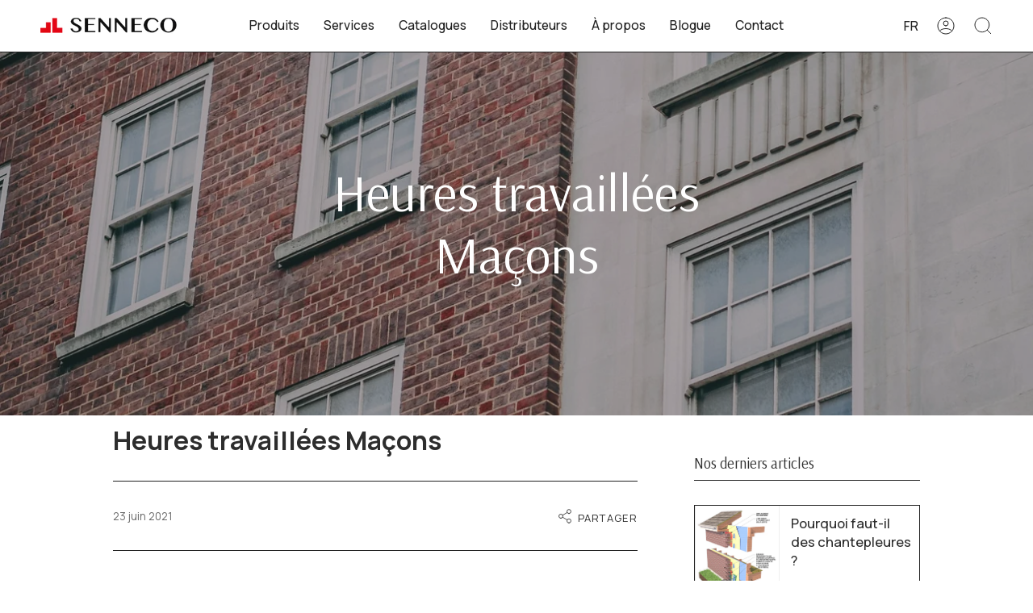

--- FILE ---
content_type: text/html; charset=utf-8
request_url: https://senneco.com/blogs/blogue-senneco/lindustrie-de-la-construction-et-les-heures-travaillees-par-metier-en-2020
body_size: 30538
content:
<!doctype html>
<html class="no-js no-touch supports-no-cookies" lang="fr">
  <head>
    <meta charset="UTF-8">
    <meta http-equiv="X-UA-Compatible" content="IE=edge">
    <meta name="viewport" content="width=device-width, initial-scale=1.0">
    <meta name="theme-color" content="#e30513">
    
    <link rel="canonical" href="https://senneco.com/blogs/blogue-senneco/lindustrie-de-la-construction-et-les-heures-travaillees-par-metier-en-2020">
    <link rel="preconnect" href="https://cdn.shopify.com" crossorigin>
    <!-- ======================= Broadcast Theme V3.8.0 ========================= --><link rel="preconnect" href="https://fonts.shopifycdn.com" crossorigin><link rel="preconnect" href="https://fonts.googleapis.com">
    <link rel="preconnect" href="https://fonts.gstatic.com" crossorigin>
    <link
      href="https://fonts.googleapis.com/css2?family=Arsenal:ital,wght@0,400;0,700;1,400;1,700&display=swap"
      rel="stylesheet"
    >
    <link rel="preconnect" href="https://fonts.googleapis.com">
    <link rel="preconnect" href="https://fonts.gstatic.com" crossorigin>
    <link
      href="https://fonts.googleapis.com/css2?family=Manrope:wght@200;300;400;500;600;700;800&display=swap"
      rel="stylesheet"
    >

    <link href="//senneco.com/cdn/shop/t/4/assets/theme.css?v=128683164197790202601683825997" as="style" rel="preload">
    <link href="//senneco.com/cdn/shop/t/4/assets/vendor.js?v=6861589454147949451678719499" as="script" rel="preload">
    <link href="//senneco.com/cdn/shop/t/4/assets/theme.dev.js?v=146998830205104536841679507601" as="script" rel="preload">


    <!-- Title and description ================================================ -->
    
    <title>
    
    Heures travaillées Maçons
    
    
    
      &ndash; Senneco 
    
  </title>

    
      <meta name="description" content="L’industrie de la construction ralentie due aux fermetures de chantier pour des raisons sanitaires En 2020, ce sont 162,1 millions d’heures assujetties à la Loi R-20 qui sont enregistrées dans l’industrie de la construction. L’arrêt des chantiers au printemps fait reculer de -8,6% les heures travaillées par rapport à 2">
    

    <meta property="og:site_name" content="Senneco ">
<meta property="og:url" content="https://senneco.com/blogs/blogue-senneco/lindustrie-de-la-construction-et-les-heures-travaillees-par-metier-en-2020">
<meta property="og:title" content="Heures travaillées Maçons">
<meta property="og:type" content="article">
<meta property="og:description" content="L’industrie de la construction ralentie due aux fermetures de chantier pour des raisons sanitaires En 2020, ce sont 162,1 millions d’heures assujetties à la Loi R-20 qui sont enregistrées dans l’industrie de la construction. L’arrêt des chantiers au printemps fait reculer de -8,6% les heures travaillées par rapport à 2"><meta property="og:image" content="http://senneco.com/cdn/shop/articles/workplace-team-cooperation-businesswoman-laptop-office_1418-44.jpg?v=1678809381">
  <meta property="og:image:secure_url" content="https://senneco.com/cdn/shop/articles/workplace-team-cooperation-businesswoman-laptop-office_1418-44.jpg?v=1678809381">
  <meta property="og:image:width" content="626">
  <meta property="og:image:height" content="417"><meta name="twitter:card" content="summary_large_image">
<meta name="twitter:title" content="Heures travaillées Maçons">
<meta name="twitter:description" content="L’industrie de la construction ralentie due aux fermetures de chantier pour des raisons sanitaires En 2020, ce sont 162,1 millions d’heures assujetties à la Loi R-20 qui sont enregistrées dans l’industrie de la construction. L’arrêt des chantiers au printemps fait reculer de -8,6% les heures travaillées par rapport à 2">

    <!-- CSS ================================================================== -->

    <link href="//senneco.com/cdn/shop/t/4/assets/font-settings.css?v=141980765487367382761767877029" rel="stylesheet" type="text/css" media="all" />

    
<style data-shopify>
  :root {--scrollbar-width: 0px;

  
--COLOR-VIDEO-BG: #f2f2f2;
  --COLOR-BG-BRIGHTER: #f2f2f2;

  --COLOR-BG: #ffffff;
  --COLOR-BG-TRANSPARENT: rgba(255, 255, 255, 0);
  --COLOR-BG-SECONDARY: #ffffff;
  --COLOR-BG-SECONDARY-2: #B3BAAE;
  --COLOR-BG-RGB: 255, 255, 255;

  --COLOR-TEXT-DARK: #080707;
  --COLOR-TEXT: #2d2d2d;
  --COLOR-TEXT-LIGHT: #6c6c6c;


  /* === Opacity shades of grey ===*/
  --COLOR-A5:  rgba(45, 45, 45, 0.05);
  --COLOR-A10: rgba(45, 45, 45, 0.1);
  --COLOR-A15: rgba(45, 45, 45, 0.15);
  --COLOR-A20: rgba(45, 45, 45, 0.2);
  --COLOR-A25: rgba(45, 45, 45, 0.25);
  --COLOR-A30: rgba(45, 45, 45, 0.3);
  --COLOR-A35: rgba(45, 45, 45, 0.35);
  --COLOR-A40: rgba(45, 45, 45, 0.4);
  --COLOR-A45: rgba(45, 45, 45, 0.45);
  --COLOR-A50: rgba(45, 45, 45, 0.5);
  --COLOR-A55: rgba(45, 45, 45, 0.55);
  --COLOR-A60: rgba(45, 45, 45, 0.6);
  --COLOR-A65: rgba(45, 45, 45, 0.65);
  --COLOR-A70: rgba(45, 45, 45, 0.7);
  --COLOR-A75: rgba(45, 45, 45, 0.75);
  --COLOR-A80: rgba(45, 45, 45, 0.8);
  --COLOR-A85: rgba(45, 45, 45, 0.85);
  --COLOR-A90: rgba(45, 45, 45, 0.9);
  --COLOR-A95: rgba(45, 45, 45, 0.95);

  --COLOR-BORDER: rgb(33, 33, 33);
  --COLOR-BORDER-LIGHT: #7a7a7a;
  --COLOR-BORDER-HAIRLINE: #f7f7f7;
  --COLOR-BORDER-DARK: #000000;/* === Bright color ===*/
  --COLOR-PRIMARY: #e30513;
  --COLOR-PRIMARY-HOVER: #9c000a;
  --COLOR-PRIMARY-FADE: rgba(227, 5, 19, 0.05);
  --COLOR-PRIMARY-FADE-HOVER: rgba(227, 5, 19, 0.1);
  --COLOR-PRIMARY-LIGHT: #ff828a;--COLOR-PRIMARY-OPPOSITE: #ffffff;


  /* === Secondary Color ===*/
  --COLOR-SECONDARY: #e30513;
  --COLOR-SECONDARY-HOVER: #9c000a;
  --COLOR-SECONDARY-FADE: rgba(227, 5, 19, 0.05);
  --COLOR-SECONDARY-FADE-HOVER: rgba(227, 5, 19, 0.1);--COLOR-SECONDARY-OPPOSITE: #ffffff;


  /* === link Color ===*/
  --COLOR-LINK: #212121;
  --COLOR-LINK-FADE: rgba(33, 33, 33, 0.05);
  --COLOR-LINK-FADE-HOVER: rgba(33, 33, 33, 0.1);--COLOR-LINK-OPPOSITE: #ffffff;


  /* === Product grid sale tags ===*/
  --COLOR-SALE-BG: #f9dee5;
  --COLOR-SALE-TEXT: #af7b88;--COLOR-SALE-TEXT-SECONDARY: #f9dee5;

  /* === Product grid badges ===*/
  --COLOR-BADGE-BG: #ffffff;
  --COLOR-BADGE-TEXT: #212121;

  /* === Product sale color ===*/
  --COLOR-SALE: #d20000;

  /* === Gray background on Product grid items ===*/--filter-bg: 1.0;/* === Helper colors for form error states ===*/
  --COLOR-ERROR: #721C24;
  --COLOR-ERROR-BG: #F8D7DA;
  --COLOR-ERROR-BORDER: #F5C6CB;


  
    --RADIUS: 0px;
    --RADIUS-SELECT: 0px;
  

  --COLOR-ANNOUNCEMENT-BG: #ffffff;
  --COLOR-ANNOUNCEMENT-TEXT: #ab8c52;
  --COLOR-ANNOUNCEMENT-BORDER: #e6ddcb;

  --COLOR-HEADER-BG: #ffffff;
  --COLOR-HEADER-BG-TRANSPARENT: rgba(255, 255, 255, 0);
  --COLOR-HEADER-LINK: #212121;

  --COLOR-MENU-BG: #ffffff;
  --COLOR-MENU-LINK: #212121;
  --COLOR-SUBMENU-BG: #ffffff;
  --COLOR-SUBMENU-LINK: #212121;
  --COLOR-SUBMENU-TEXT-LIGHT: #646464;
  --COLOR-MENU-TRANSPARENT: #ffffff;

  --COLOR-FOOTER-BG: #2d2d2d;
  --COLOR-FOOTER-TEXT: #f3f3f3;
  --COLOR-FOOTER-LINK: #f3f3f3;
  --COLOR-FOOTER-BORDER: #f3f3f3;

  --TRANSPARENT: rgba(255, 255, 255, 0);

  /* === Default overlay opacity ===*/
  --overlay-opacity: 0;

  /* === Custom Cursor ===*/
  --ICON-ZOOM-IN: url( "//senneco.com/cdn/shop/t/4/assets/icon-zoom-in.svg?v=182473373117644429561678719494" );
  --ICON-ZOOM-OUT: url( "//senneco.com/cdn/shop/t/4/assets/icon-zoom-out.svg?v=101497157853986683871678719500" );

  /* === Custom Icons ===*/
  
  
    
    --ICON-ADD-BAG: url( "//senneco.com/cdn/shop/t/4/assets/icon-add-bag.svg?v=23763382405227654651678719496" );
    --ICON-ADD-CART: url( "//senneco.com/cdn/shop/t/4/assets/icon-add-cart.svg?v=3962293684743587821678719499" );
    --ICON-ARROW-LEFT: url( "//senneco.com/cdn/shop/t/4/assets/icon-arrow-left.svg?v=136066145774695772731678719500" );
    --ICON-ARROW-RIGHT: url( "//senneco.com/cdn/shop/t/4/assets/icon-arrow-right.svg?v=150928298113663093401678719499" );
    --ICON-SELECT: url("//senneco.com/cdn/shop/t/4/assets/icon-select.svg?v=167170173659852274001678719493");
  

  --PRODUCT-GRID-ASPECT-RATIO: 100%;

  /* === Typography ===*/
  --FONT-WEIGHT-BODY: 400;
  --FONT-WEIGHT-BODY-BOLD: 500;

  --FONT-STACK-BODY: 'Manrope', sans-serif; 
  --FONT-STYLE-BODY: normal;
  --FONT-STYLE-BODY-ITALIC: italic;
  --FONT-ADJUST-BODY: 1.05;

  --FONT-WEIGHT-HEADING: 400;
  --FONT-WEIGHT-HEADING-BOLD: 700;

  --FONT-STACK-HEADING: 'Arsenal', sans-serif;
  --FONT-STYLE-HEADING: normal;
  --FONT-STYLE-HEADING-ITALIC: italic;
  --FONT-ADJUST-HEADING: 1.15;

  --FONT-STACK-NAV: 'Manrope', sans-serif;
  --FONT-STYLE-NAV: normal;
  --FONT-STYLE-NAV-ITALIC: italic;
  --FONT-ADJUST-NAV: 1.1;

  --FONT-WEIGHT-NAV: 500; 
  --FONT-WEIGHT-NAV-BOLD: 500;

  --FONT-SIZE-BASE: 1.05rem;
  --FONT-SIZE-BASE-PERCENT: 1.05;

  /* === Parallax ===*/
  --PARALLAX-STRENGTH-MIN: 120.0%;
  --PARALLAX-STRENGTH-MAX: 130.0%;--LAYOUT-OUTER: 50px;
    --LAYOUT-GUTTER: 32px;
    --LAYOUT-OUTER-MEDIUM: 30px;
    --LAYOUT-GUTTER-MEDIUM: 22px;
    --LAYOUT-OUTER-SMALL: 16px;
    --LAYOUT-GUTTER-SMALL: 16px;--base-animation-delay: 0ms;
  --line-height-normal: 1.375; /* Equals to line-height: normal; */--ICON-STROKE-WIDTH: 1px;/* === Button General ===*/
  --BTN-FONT-STACK: 'Manrope', sans-serif;
  --BTN-FONT-WEIGHT: 400;
  --BTN-FONT-STYLE: normal;
  --BTN-FONT-SIZE: 13px;

  --BTN-LETTER-SPACING: 0.1em;
  --BTN-UPPERCASE: uppercase;

  /* === Button Primary ===*/
  --BTN-PRIMARY-BORDER-COLOR: #212121;
  --BTN-PRIMARY-BG-COLOR: #212121;
  --BTN-PRIMARY-TEXT-COLOR: #ffffff;
  
  
    --BTN-PRIMARY-BG-COLOR-BRIGHTER: #3b3b3b;
  

  /* === Button Secondary ===*/
  --BTN-SECONDARY-BORDER-COLOR: #e30513;
  --BTN-SECONDARY-BG-COLOR: #e30513;
  --BTN-SECONDARY-TEXT-COLOR: #ffffff;
  
  
    --BTN-SECONDARY-BG-COLOR-BRIGHTER: #ca0411;
  

  /* === Button White ===*/
  --TEXT-BTN-BORDER-WHITE: #fff;
  --TEXT-BTN-BG-WHITE: #fff;
  --TEXT-BTN-WHITE: #000;
  --TEXT-BTN-BG-WHITE-BRIGHTER: #f2f2f2;

  /* === Button Black ===*/
  --TEXT-BTN-BG-BLACK: #000;
  --TEXT-BTN-BORDER-BLACK: #000;
  --TEXT-BTN-BLACK: #fff;
  --TEXT-BTN-BG-BLACK-BRIGHTER: #1a1a1a
  }
</style>


    <link href="//senneco.com/cdn/shop/t/4/assets/theme.css?v=128683164197790202601683825997" rel="stylesheet" type="text/css" media="all" />

    <script>
      if (window.navigator.userAgent.indexOf('MSIE ') > 0 || window.navigator.userAgent.indexOf('Trident/') > 0) {
        document.documentElement.className = document.documentElement.className + ' ie';

        var scripts = document.getElementsByTagName('script')[0];
        var polyfill = document.createElement("script");
        polyfill.defer = true;
        polyfill.src = "//senneco.com/cdn/shop/t/4/assets/ie11.js?v=144489047535103983231678719495";

        scripts.parentNode.insertBefore(polyfill, scripts);
      } else {
        document.documentElement.className = document.documentElement.className.replace('no-js', 'js');
      }

      let root = '/';
      if (root[root.length - 1] !== '/') {
        root = root + '/';
      }

      window.theme = {
        routes: {
          root: root,
          cart: '/cart',
          cart_add_url: '/cart/add',
          product_recommendations_url: '/recommendations/products',
          predictive_search_url: '/search/suggest',
          addresses_url: '/account/addresses'
        },
        assets: {
          photoswipe: '//senneco.com/cdn/shop/t/4/assets/photoswipe.js?v=101811760775731399961678719494',
          smoothscroll: '//senneco.com/cdn/shop/t/4/assets/smoothscroll.js?v=37906625415260927261678719499',
          swatches: '//senneco.com/cdn/shop/t/4/assets/swatches.json?v=153762849283573572451678719499',
          base: "//senneco.com/cdn/shop/t/4/assets/",
        },
        strings: {
          addToCart: "Ajouter au panier",
          soldOut: "Épuisé",
          from: "À partir de",
          preOrder: "Pré-commander",
          sale: "En solde",
          subscription: "Abonnement",
          unavailable: "Non disponible",
          unitPrice: "Prix ​​unitaire",
          unitPriceSeparator: "par",
          shippingCalcSubmitButton: "Calculez les frais de livraison",
          shippingCalcSubmitButtonDisabled: "Calcul...",
          selectValue: "Sélectionnez la valeur",
          selectColor: "Sélectionnez la couleur",
          oneColor: "couleur",
          otherColor: "couleurs",
          upsellAddToCart: "Ajouter",
          free: "Gratuit",
        },
        settings: {
          customerLoggedIn: null ? true : false,
          cartDrawerEnabled: false,
          enableQuickAdd: false,
          enableAnimations: true,
          transparentHeader: false,
        },
        moneyFormat: false ? "${{amount}} CAD" : "${{amount}}",
        moneyWithoutCurrencyFormat: "${{amount}}",
        moneyWithCurrencyFormat: "${{amount}} CAD",
        subtotal: 0,
        info: {
          name: 'broadcast'
        },
        version: '3.8.0'
      };

      if (window.performance) {
        window.performance.mark('init');
      } else {
        window.fastNetworkAndCPU = false;
      }

      const firstSectionImage = document.querySelector('.main-content > .shopify-section img');
      if (firstSectionImage) {
        firstSectionImage.setAttribute('loading', 'eager');
        firstSectionImage.setAttribute('fetchpriority', 'high');
      }
    </script>

    

    <!-- Google Tag Manager -->
    <script>
      (function (w, d, s, l, i) {
        w[l] = w[l] || [];
        w[l].push({ 'gtm.start': new Date().getTime(), event: 'gtm.js' });
        var f = d.getElementsByTagName(s)[0],
          j = d.createElement(s),
          dl = l != 'dataLayer' ? '&l=' + l : '';
        j.async = true;
        j.src = 'https://www.googletagmanager.com/gtm.js?id=' + i + dl;
        f.parentNode.insertBefore(j, f);
      })(window, document, 'script', 'dataLayer', 'GTM-WHTXXVB');
    </script>
    <!-- End Google Tag Manager -->

    <!-- Theme Javascript ============================================================== -->
    <script src="//senneco.com/cdn/shop/t/4/assets/vendor.js?v=6861589454147949451678719499" defer="defer"></script>
    <script src="//senneco.com/cdn/shop/t/4/assets/theme.dev.js?v=146998830205104536841679507601" defer="defer"></script><!-- Shopify app scripts =========================================================== -->

    <script>window.performance && window.performance.mark && window.performance.mark('shopify.content_for_header.start');</script><meta id="shopify-digital-wallet" name="shopify-digital-wallet" content="/71880933667/digital_wallets/dialog">
<link rel="alternate" type="application/atom+xml" title="Feed" href="/blogs/blogue-senneco.atom" />
<link rel="alternate" hreflang="x-default" href="https://senneco.com/blogs/blogue-senneco/lindustrie-de-la-construction-et-les-heures-travaillees-par-metier-en-2020">
<link rel="alternate" hreflang="fr" href="https://senneco.com/blogs/blogue-senneco/lindustrie-de-la-construction-et-les-heures-travaillees-par-metier-en-2020">
<link rel="alternate" hreflang="en" href="https://senneco.com/en/blogs/blogue-senneco/lindustrie-de-la-construction-et-les-heures-travaillees-par-metier-en-2020">
<script async="async" src="/checkouts/internal/preloads.js?locale=fr-CA"></script>
<script id="shopify-features" type="application/json">{"accessToken":"1e9ec15adbae6a4c3ebef809c70b13b2","betas":["rich-media-storefront-analytics"],"domain":"senneco.com","predictiveSearch":true,"shopId":71880933667,"locale":"fr"}</script>
<script>var Shopify = Shopify || {};
Shopify.shop = "senneco.myshopify.com";
Shopify.locale = "fr";
Shopify.currency = {"active":"CAD","rate":"1.0"};
Shopify.country = "CA";
Shopify.theme = {"name":"senneco-theme\/main","id":145395220771,"schema_name":"Broadcast","schema_version":"3.8.0","theme_store_id":null,"role":"main"};
Shopify.theme.handle = "null";
Shopify.theme.style = {"id":null,"handle":null};
Shopify.cdnHost = "senneco.com/cdn";
Shopify.routes = Shopify.routes || {};
Shopify.routes.root = "/";</script>
<script type="module">!function(o){(o.Shopify=o.Shopify||{}).modules=!0}(window);</script>
<script>!function(o){function n(){var o=[];function n(){o.push(Array.prototype.slice.apply(arguments))}return n.q=o,n}var t=o.Shopify=o.Shopify||{};t.loadFeatures=n(),t.autoloadFeatures=n()}(window);</script>
<script id="shop-js-analytics" type="application/json">{"pageType":"article"}</script>
<script defer="defer" async type="module" src="//senneco.com/cdn/shopifycloud/shop-js/modules/v2/client.init-shop-cart-sync_CFsGrWZK.fr.esm.js"></script>
<script defer="defer" async type="module" src="//senneco.com/cdn/shopifycloud/shop-js/modules/v2/chunk.common_BmZGYhCT.esm.js"></script>
<script type="module">
  await import("//senneco.com/cdn/shopifycloud/shop-js/modules/v2/client.init-shop-cart-sync_CFsGrWZK.fr.esm.js");
await import("//senneco.com/cdn/shopifycloud/shop-js/modules/v2/chunk.common_BmZGYhCT.esm.js");

  window.Shopify.SignInWithShop?.initShopCartSync?.({"fedCMEnabled":true,"windoidEnabled":true});

</script>
<script id="__st">var __st={"a":71880933667,"offset":-18000,"reqid":"ed524412-405a-440c-aecf-7e86f52a4a57-1767993735","pageurl":"senneco.com\/blogs\/blogue-senneco\/lindustrie-de-la-construction-et-les-heures-travaillees-par-metier-en-2020","s":"articles-604729803043","u":"f7d9ab9077d2","p":"article","rtyp":"article","rid":604729803043};</script>
<script>window.ShopifyPaypalV4VisibilityTracking = true;</script>
<script id="captcha-bootstrap">!function(){'use strict';const t='contact',e='account',n='new_comment',o=[[t,t],['blogs',n],['comments',n],[t,'customer']],c=[[e,'customer_login'],[e,'guest_login'],[e,'recover_customer_password'],[e,'create_customer']],r=t=>t.map((([t,e])=>`form[action*='/${t}']:not([data-nocaptcha='true']) input[name='form_type'][value='${e}']`)).join(','),a=t=>()=>t?[...document.querySelectorAll(t)].map((t=>t.form)):[];function s(){const t=[...o],e=r(t);return a(e)}const i='password',u='form_key',d=['recaptcha-v3-token','g-recaptcha-response','h-captcha-response',i],f=()=>{try{return window.sessionStorage}catch{return}},m='__shopify_v',_=t=>t.elements[u];function p(t,e,n=!1){try{const o=window.sessionStorage,c=JSON.parse(o.getItem(e)),{data:r}=function(t){const{data:e,action:n}=t;return t[m]||n?{data:e,action:n}:{data:t,action:n}}(c);for(const[e,n]of Object.entries(r))t.elements[e]&&(t.elements[e].value=n);n&&o.removeItem(e)}catch(o){console.error('form repopulation failed',{error:o})}}const l='form_type',E='cptcha';function T(t){t.dataset[E]=!0}const w=window,h=w.document,L='Shopify',v='ce_forms',y='captcha';let A=!1;((t,e)=>{const n=(g='f06e6c50-85a8-45c8-87d0-21a2b65856fe',I='https://cdn.shopify.com/shopifycloud/storefront-forms-hcaptcha/ce_storefront_forms_captcha_hcaptcha.v1.5.2.iife.js',D={infoText:'Protégé par hCaptcha',privacyText:'Confidentialité',termsText:'Conditions'},(t,e,n)=>{const o=w[L][v],c=o.bindForm;if(c)return c(t,g,e,D).then(n);var r;o.q.push([[t,g,e,D],n]),r=I,A||(h.body.append(Object.assign(h.createElement('script'),{id:'captcha-provider',async:!0,src:r})),A=!0)});var g,I,D;w[L]=w[L]||{},w[L][v]=w[L][v]||{},w[L][v].q=[],w[L][y]=w[L][y]||{},w[L][y].protect=function(t,e){n(t,void 0,e),T(t)},Object.freeze(w[L][y]),function(t,e,n,w,h,L){const[v,y,A,g]=function(t,e,n){const i=e?o:[],u=t?c:[],d=[...i,...u],f=r(d),m=r(i),_=r(d.filter((([t,e])=>n.includes(e))));return[a(f),a(m),a(_),s()]}(w,h,L),I=t=>{const e=t.target;return e instanceof HTMLFormElement?e:e&&e.form},D=t=>v().includes(t);t.addEventListener('submit',(t=>{const e=I(t);if(!e)return;const n=D(e)&&!e.dataset.hcaptchaBound&&!e.dataset.recaptchaBound,o=_(e),c=g().includes(e)&&(!o||!o.value);(n||c)&&t.preventDefault(),c&&!n&&(function(t){try{if(!f())return;!function(t){const e=f();if(!e)return;const n=_(t);if(!n)return;const o=n.value;o&&e.removeItem(o)}(t);const e=Array.from(Array(32),(()=>Math.random().toString(36)[2])).join('');!function(t,e){_(t)||t.append(Object.assign(document.createElement('input'),{type:'hidden',name:u})),t.elements[u].value=e}(t,e),function(t,e){const n=f();if(!n)return;const o=[...t.querySelectorAll(`input[type='${i}']`)].map((({name:t})=>t)),c=[...d,...o],r={};for(const[a,s]of new FormData(t).entries())c.includes(a)||(r[a]=s);n.setItem(e,JSON.stringify({[m]:1,action:t.action,data:r}))}(t,e)}catch(e){console.error('failed to persist form',e)}}(e),e.submit())}));const S=(t,e)=>{t&&!t.dataset[E]&&(n(t,e.some((e=>e===t))),T(t))};for(const o of['focusin','change'])t.addEventListener(o,(t=>{const e=I(t);D(e)&&S(e,y())}));const B=e.get('form_key'),M=e.get(l),P=B&&M;t.addEventListener('DOMContentLoaded',(()=>{const t=y();if(P)for(const e of t)e.elements[l].value===M&&p(e,B);[...new Set([...A(),...v().filter((t=>'true'===t.dataset.shopifyCaptcha))])].forEach((e=>S(e,t)))}))}(h,new URLSearchParams(w.location.search),n,t,e,['guest_login'])})(!0,!0)}();</script>
<script integrity="sha256-4kQ18oKyAcykRKYeNunJcIwy7WH5gtpwJnB7kiuLZ1E=" data-source-attribution="shopify.loadfeatures" defer="defer" src="//senneco.com/cdn/shopifycloud/storefront/assets/storefront/load_feature-a0a9edcb.js" crossorigin="anonymous"></script>
<script data-source-attribution="shopify.dynamic_checkout.dynamic.init">var Shopify=Shopify||{};Shopify.PaymentButton=Shopify.PaymentButton||{isStorefrontPortableWallets:!0,init:function(){window.Shopify.PaymentButton.init=function(){};var t=document.createElement("script");t.src="https://senneco.com/cdn/shopifycloud/portable-wallets/latest/portable-wallets.fr.js",t.type="module",document.head.appendChild(t)}};
</script>
<script data-source-attribution="shopify.dynamic_checkout.buyer_consent">
  function portableWalletsHideBuyerConsent(e){var t=document.getElementById("shopify-buyer-consent"),n=document.getElementById("shopify-subscription-policy-button");t&&n&&(t.classList.add("hidden"),t.setAttribute("aria-hidden","true"),n.removeEventListener("click",e))}function portableWalletsShowBuyerConsent(e){var t=document.getElementById("shopify-buyer-consent"),n=document.getElementById("shopify-subscription-policy-button");t&&n&&(t.classList.remove("hidden"),t.removeAttribute("aria-hidden"),n.addEventListener("click",e))}window.Shopify?.PaymentButton&&(window.Shopify.PaymentButton.hideBuyerConsent=portableWalletsHideBuyerConsent,window.Shopify.PaymentButton.showBuyerConsent=portableWalletsShowBuyerConsent);
</script>
<script data-source-attribution="shopify.dynamic_checkout.cart.bootstrap">document.addEventListener("DOMContentLoaded",(function(){function t(){return document.querySelector("shopify-accelerated-checkout-cart, shopify-accelerated-checkout")}if(t())Shopify.PaymentButton.init();else{new MutationObserver((function(e,n){t()&&(Shopify.PaymentButton.init(),n.disconnect())})).observe(document.body,{childList:!0,subtree:!0})}}));
</script>
<script id='scb4127' type='text/javascript' async='' src='https://senneco.com/cdn/shopifycloud/privacy-banner/storefront-banner.js'></script>
<script>window.performance && window.performance.mark && window.performance.mark('shopify.content_for_header.end');</script>

    <!-- Optimazation and Marketing tools --><script>
  (function(h,o,t,j,a,r){
      h.hj=h.hj||function(){(h.hj.q=h.hj.q||[]).push(arguments)};
      h._hjSettings={hjid:3664455,hjsv:6};
      a=o.getElementsByTagName('head')[0];
      r=o.createElement('script');r.async=1;
      r.src=t+h._hjSettings.hjid+j+h._hjSettings.hjsv;
      a.appendChild(r);
  })(window,document,'https://static.hotjar.com/c/hotjar-','.js?sv=');
</script>
<!-- BEGIN app block: shopify://apps/t-lab-ai-language-translate/blocks/custom_translations/b5b83690-efd4-434d-8c6a-a5cef4019faf --><!-- BEGIN app snippet: custom_translation_scripts --><script>
(()=>{var o=/\([0-9]+?\)$/,M=/\r?\n|\r|\t|\xa0|\u200B|\u200E|&nbsp;| /g,v=/<\/?[a-z][\s\S]*>/i,r=/^(https?:\/\/|\/\/)[^\s/$.?#].[^\s]*$/i,k=/\{\{\s*([a-zA-Z_]\w*)\s*\}\}/g,p=/\{\{\s*([a-zA-Z_]\w*)\s*\}\}/,t=/^(https:)?\/\/cdn\.shopify\.com\/(.+)\.(png|jpe?g|gif|webp|svgz?|bmp|tiff?|ico|avif)/i,e=/^(https:)?\/\/cdn\.shopify\.com/i,a=/\b(?:https?|ftp)?:?\/\/?[^\s\/]+\/[^\s]+\.(?:png|jpe?g|gif|webp|svgz?|bmp|tiff?|ico|avif)\b/i,I=/url\(['"]?(.*?)['"]?\)/,m="__label:",i=document.createElement("textarea"),u={t:["src","data-src","data-source","data-href","data-zoom","data-master","data-bg","base-src"],i:["srcset","data-srcset"],o:["href","data-href"],u:["href","data-href","data-src","data-zoom"]},g=new Set(["img","picture","button","p","a","input"]),h=16.67,s=function(n){return n.nodeType===Node.ELEMENT_NODE},c=function(n){return n.nodeType===Node.TEXT_NODE};function w(n){return t.test(n.trim())||a.test(n.trim())}function b(n){return(n=>(n=n.trim(),r.test(n)))(n)||e.test(n.trim())}var l=function(n){return!n||0===n.trim().length};function j(n){return i.innerHTML=n,i.value}function T(n){return A(j(n))}function A(n){return n.trim().replace(o,"").replace(M,"").trim()}var _=1e3;function D(n){n=n.trim().replace(M,"").replace(/&amp;/g,"&").replace(/&gt;/g,">").replace(/&lt;/g,"<").trim();return n.length>_?N(n):n}function E(n){return n.trim().toLowerCase().replace(/^https:/i,"")}function N(n){for(var r=5381,t=0;t<n.length;t++)r=(r<<5)+r^n.charCodeAt(t);return(r>>>0).toString(36)}function f(n){for(var r=document.createElement("template"),t=(r.innerHTML=n,["SCRIPT","IFRAME","OBJECT","EMBED","LINK","META"]),e=/^(on\w+|srcdoc|style)$/i,a=document.createTreeWalker(r.content,NodeFilter.SHOW_ELEMENT),i=a.nextNode();i;i=a.nextNode()){var o=i;if(t.includes(o.nodeName))o.remove();else for(var u=o.attributes.length-1;0<=u;--u)e.test(o.attributes[u].name)&&o.removeAttribute(o.attributes[u].name)}return r.innerHTML}function d(n,r,t){void 0===t&&(t=20);for(var e=n,a=0;e&&e.parentElement&&a<t;){for(var i=e.parentElement,o=0,u=r;o<u.length;o++)for(var s=u[o],c=0,l=s.l;c<l.length;c++){var f=l[c];switch(f.type){case"class":for(var d=0,v=i.classList;d<v.length;d++){var p=v[d];if(f.value.test(p))return s.label}break;case"id":if(i.id&&f.value.test(i.id))return s.label;break;case"attribute":if(i.hasAttribute(f.name)){if(!f.value)return s.label;var m=i.getAttribute(f.name);if(m&&f.value.test(m))return s.label}}}e=i,a++}return"unknown"}function y(n,r){var t,e,a;"function"==typeof window.fetch&&"AbortController"in window?(t=new AbortController,e=setTimeout(function(){return t.abort()},3e3),fetch(n,{credentials:"same-origin",signal:t.signal}).then(function(n){return clearTimeout(e),n.ok?n.json():Promise.reject(n)}).then(r).catch(console.error)):((a=new XMLHttpRequest).onreadystatechange=function(){4===a.readyState&&200===a.status&&r(JSON.parse(a.responseText))},a.open("GET",n,!0),a.timeout=3e3,a.send())}function O(){var l=/([^\s]+)\.(png|jpe?g|gif|webp|svgz?|bmp|tiff?|ico|avif)$/i,f=/_(\{width\}x*|\{width\}x\{height\}|\d{3,4}x\d{3,4}|\d{3,4}x|x\d{3,4}|pinco|icon|thumb|small|compact|medium|large|grande|original|master)(_crop_\w+)*(@[2-3]x)*(.progressive)*$/i,d=/^(https?|ftp|file):\/\//i;function t(n){var r,t="".concat(n.path).concat(n.v).concat(null!=(t=n.size)?t:"",".").concat(n.p);return n.m&&(t="".concat(n.path).concat(n.m,"/").concat(n.v).concat(null!=(r=n.size)?r:"",".").concat(n.p)),n.host&&(t="".concat(null!=(r=n.protocol)?r:"","//").concat(n.host).concat(t)),n.g&&(t+=n.g),t}return{h:function(n){var r=!0,t=(d.test(n)||n.startsWith("//")||(r=!1,n="https://example.com"+n),r);n.startsWith("//")&&(t=!1,n="https:"+n);try{new URL(n)}catch(n){return null}var e,a,i,o,u,s,n=new URL(n),c=n.pathname.split("/").filter(function(n){return n});return c.length<1||(a=c.pop(),e=null!=(e=c.pop())?e:null,null===(a=a.match(l)))?null:(s=a[1],a=a[2],i=s.match(f),o=s,(u=null)!==i&&(o=s.substring(0,i.index),u=i[0]),s=0<c.length?"/"+c.join("/")+"/":"/",{protocol:t?n.protocol:null,host:r?n.host:null,path:s,g:n.search,m:e,v:o,size:u,p:a,version:n.searchParams.get("v"),width:n.searchParams.get("width")})},T:t,S:function(n){return(n.m?"/".concat(n.m,"/"):"/").concat(n.v,".").concat(n.p)},M:function(n){return(n.m?"/".concat(n.m,"/"):"/").concat(n.v,".").concat(n.p,"?v=").concat(n.version||"0")},k:function(n,r){return t({protocol:r.protocol,host:r.host,path:r.path,g:r.g,m:r.m,v:r.v,size:n.size,p:r.p,version:r.version,width:r.width})}}}var x,S,C={},H={};function q(p,n){var m=new Map,g=new Map,i=new Map,t=new Map,e=new Map,a=new Map,o=new Map,u=function(n){return n.toLowerCase().replace(/[\s\W_]+/g,"")},s=new Set(n.A.map(u)),c=0,l=!1,f=!1,d=O();function v(n,r,t){s.has(u(n))||n&&r&&(t.set(n,r),l=!0)}function r(n,r){if(n&&n.trim()&&0!==m.size){var t=A(n),e=H[t];if(e&&(p.log("dictionary",'Overlapping text: "'.concat(n,'" related to html: "').concat(e,'"')),r)&&(n=>{if(n)for(var r=h(n.outerHTML),t=r._,e=(r.I||(t=0),n.parentElement),a=0;e&&a<5;){var i=h(e.outerHTML),o=i.I,i=i._;if(o){if(p.log("dictionary","Ancestor depth ".concat(a,": overlap score=").concat(i.toFixed(3),", base=").concat(t.toFixed(3))),t<i)return 1;if(i<t&&0<t)return}e=e.parentElement,a++}})(r))p.log("dictionary",'Skipping text translation for "'.concat(n,'" because an ancestor HTML translation exists'));else{e=m.get(t);if(e)return e;var a=n;if(a&&a.trim()&&0!==g.size){for(var i,o,u,s=g.entries(),c=s.next();!c.done;){var l=c.value[0],f=c.value[1],d=a.trim().match(l);if(d&&1<d.length){i=l,o=f,u=d;break}c=s.next()}if(i&&o&&u){var v=u.slice(1),r=o.match(k);if(r&&r.length===v.length)return r.reduce(function(n,r,t){return n.replace(r,v[t])},o)}}}}return null}function h(n){var t,e,a;return!n||!n.trim()||0===i.size?{I:null,_:0}:(t=D(n),a=0,(e=null)!=(n=i.get(t))?{I:n,_:1}:(i.forEach(function(n,r){-1!==r.indexOf(t)&&(r=t.length/r.length,a<r)&&(a=r,e=n)}),{I:e,_:a}))}function w(n){return n&&n.trim()&&0!==i.size&&(n=D(n),null!=(n=i.get(n)))?n:null}function b(n){if(n&&n.trim()&&0!==t.size){var r=E(n),r=t.get(r);if(r)return r;r=d.h(n);if(r){n=d.M(r).toLowerCase(),n=t.get(n);if(n)return n;n=d.S(r).toLowerCase(),r=t.get(n);if(r)return r}}return null}function T(n){return!n||!n.trim()||0===e.size||void 0===(n=e.get(A(n)))?null:n}function y(n){return!n||!n.trim()||0===a.size||void 0===(n=a.get(E(n)))?null:n}function x(n){var r;return!n||!n.trim()||0===o.size?null:null!=(r=o.get(A(n)))?r:(r=D(n),void 0!==(n=o.get(r))?n:null)}function S(){var n={j:m,D:g,N:i,O:t,C:e,H:a,q:o,L:l,R:c,F:C};return JSON.stringify(n,function(n,r){return r instanceof Map?Object.fromEntries(r.entries()):r})}return{J:function(n,r){v(n,r,m)},U:function(n,r){n&&r&&(n=new RegExp("^".concat(n,"$"),"s"),g.set(n,r),l=!0)},$:function(n,r){var t;n!==r&&(v((t=j(t=n).trim().replace(M,"").trim()).length>_?N(t):t,r,i),c=Math.max(c,n.length))},P:function(n,r){v(n,r,t),(n=d.h(n))&&(v(d.M(n).toLowerCase(),r,t),v(d.S(n).toLowerCase(),r,t))},G:function(n,r){v(n.replace("[img-alt]","").replace(M,"").trim(),r,e)},B:function(n,r){v(n,r,a)},W:function(n,r){f=!0,v(n,r,o)},V:function(){return p.log("dictionary","Translation dictionaries: ",S),i.forEach(function(n,t){m.forEach(function(n,r){t!==r&&-1!==t.indexOf(r)&&(C[r]=A(n),H[r]=t)})}),p.log("dictionary","appliedTextTranslations: ",JSON.stringify(C)),p.log("dictionary","overlappingTexts: ",JSON.stringify(H)),{L:l,Z:f,K:r,X:w,Y:b,nn:T,rn:y,tn:x}}}}function z(n,r,t){function f(n,r){r=n.split(r);return 2===r.length?r[1].trim()?r:[r[0]]:[n]}var d=q(t,r);return n.forEach(function(n){if(n){var c,l=n.name,n=n.value;if(l&&n){if("string"==typeof n)try{c=JSON.parse(n)}catch(n){return void t.log("dictionary","Invalid metafield JSON for "+l,function(){return String(n)})}else c=n;c&&Object.keys(c).forEach(function(e){if(e){var n,r,t,a=c[e];if(a)if(e!==a)if(l.includes("judge"))t=T(e),d.W(t,a);else if(e.startsWith("[img-alt]"))d.G(e,a);else if(e.startsWith("[img-src]"))n=E(e.replace("[img-src]","")),d.P(n,a);else if(v.test(e))d.$(e,a);else if(w(e))n=E(e),d.P(n,a);else if(b(e))t=E(e),d.B(t,a);else if("/"===(n=(n=e).trim())[0]&&"/"!==n[1]&&(t=E(e),d.B(t,a),t=T(e),d.J(t,a)),p.test(e))(s=(t=e).match(k))&&0<s.length&&(r=t.replace(/[-\/\\^$*+?.()|[\]]/g,"\\$&"),s.forEach(function(n){r=r.replace(n,"(.*)")}),d.U(r,a));else if(e.startsWith(m))t=a.replace(m,""),s=e.replace(m,""),d.J(T(s),t);else{if("product_tags"===l)for(var i=0,o=["_",":"];i<o.length;i++){var u=(n=>{if(e.includes(n)){var r=f(e,n),t=f(a,n);if(r.length===t.length)return r.forEach(function(n,r){n!==t[r]&&(d.J(T(n),t[r]),d.J(T("".concat(n,":")),"".concat(t[r],":")))}),{value:void 0}}})(o[i]);if("object"==typeof u)return u.value}var s=T(e);s!==a&&d.J(s,a)}}})}}}),d.V()}function L(y,x){var e=[{label:"judge-me",l:[{type:"class",value:/jdgm/i},{type:"id",value:/judge-me/i},{type:"attribute",name:"data-widget-name",value:/review_widget/i}]}],a=O();function S(t,n,e){n.forEach(function(n){var r=t.getAttribute(n);r&&(r=n.includes("href")?e.rn(r):e.K(r))&&t.setAttribute(n,r)})}function M(n,r,t){var e,a=n.getAttribute(r);a&&((e=i(a=E(a.split("&")[0]),t))?n.setAttribute(r,e):(e=t.rn(a))&&n.setAttribute(r,e))}function k(n,r,t){var e=n.getAttribute(r);e&&(e=((n,r)=>{var t=(n=n.split(",").filter(function(n){return null!=n&&""!==n.trim()}).map(function(n){var n=n.trim().split(/\s+/),r=n[0].split("?"),t=r[0],r=r[1],r=r?r.split("&"):[],e=((n,r)=>{for(var t=0;t<n.length;t++)if(r(n[t]))return n[t];return null})(r,function(n){return n.startsWith("v=")}),r=r.filter(function(n){return!n.startsWith("v=")}),n=n[1];return{url:t,version:e,en:r.join("&"),size:n}}))[0].url;if(t=i(t=n[0].version?"".concat(t,"?").concat(n[0].version):t,r)){var e=a.h(t);if(e)return n.map(function(n){var r=n.url,t=a.h(r);return t&&(r=a.k(t,e)),n.en&&(t=r.includes("?")?"&":"?",r="".concat(r).concat(t).concat(n.en)),r=n.size?"".concat(r," ").concat(n.size):r}).join(",")}})(e,t))&&n.setAttribute(r,e)}function i(n,r){var t=a.h(n);return null===t?null:(n=r.Y(n))?null===(n=a.h(n))?null:a.k(t,n):(n=a.S(t),null===(r=r.Y(n))||null===(n=a.h(r))?null:a.k(t,n))}function A(n,r,t){var e,a,i,o;t.an&&(e=n,a=t.on,u.o.forEach(function(n){var r=e.getAttribute(n);if(!r)return!1;!r.startsWith("/")||r.startsWith("//")||r.startsWith(a)||(r="".concat(a).concat(r),e.setAttribute(n,r))})),i=n,t=u.u.slice(),o=r,t.forEach(function(n){var r,t=i.getAttribute(n);t&&(w(t)?(r=o.Y(t))&&i.setAttribute(n,r):(r=o.rn(t))&&i.setAttribute(n,r))})}function _(r,t){var n,e,a,i,o;u.t.forEach(function(n){return M(r,n,t)}),u.i.forEach(function(n){return k(r,n,t)}),e="alt",a=t,(o=(n=r).getAttribute(e))&&((i=a.nn(o))?n.setAttribute(e,i):(i=a.K(o))&&n.setAttribute(e,i))}return{un:function(n){return!(!n||!s(n)||x.sn.includes((n=n).tagName.toLowerCase())||n.classList.contains("tl-switcher-container")||(n=n.parentNode)&&["SCRIPT","STYLE"].includes(n.nodeName.toUpperCase()))},cn:function(n){if(c(n)&&null!=(r=n.textContent)&&r.trim()){if(y.Z)if("judge-me"===d(n,e,5)){var r=y.tn(n.textContent);if(r)return void(n.textContent=j(r))}var t,r=y.K(n.textContent,n.parentElement||void 0);r&&(t=n.textContent.trim().replace(o,"").trim(),n.textContent=j(n.textContent.replace(t,r)))}},ln:function(n){if(!!l(n.textContent)||!n.innerHTML)return!1;if(y.Z&&"judge-me"===d(n,e,5)){var r=y.tn(n.innerHTML);if(r)return n.innerHTML=f(r),!0}r=y.X(n.innerHTML);return!!r&&(n.innerHTML=f(r),!0)},fn:function(n){var r,t,e,a,i,o,u,s,c,l;switch(S(n,["data-label","title"],y),n.tagName.toLowerCase()){case"a":A(n,y,x);break;case"input":c=u=y,(l=(s=o=n).getAttribute("type"))&&("submit"===l||"button"===l)&&(l=s.getAttribute("value"),c=c.K(l))&&s.setAttribute("value",c),S(o,["placeholder"],u);break;case"textarea":S(n,["placeholder"],y);break;case"img":_(n,y);break;case"picture":for(var f=y,d=n.childNodes,v=0;v<d.length;v++){var p=d[v];if(p.tagName)switch(p.tagName.toLowerCase()){case"source":k(p,"data-srcset",f),k(p,"srcset",f);break;case"img":_(p,f)}}break;case"div":s=l=y,(u=o=c=n)&&(o=o.style.backgroundImage||o.getAttribute("data-bg")||"")&&"none"!==o&&(o=o.match(I))&&o[1]&&(o=o[1],s=s.Y(o))&&(u.style.backgroundImage='url("'.concat(s,'")')),a=c,i=l,["src","data-src","data-bg"].forEach(function(n){return M(a,n,i)}),["data-bgset"].forEach(function(n){return k(a,n,i)}),["data-href"].forEach(function(n){return S(a,[n],i)});break;case"button":t=y,(e=(r=n).getAttribute("value"))&&(t=t.K(e))&&r.setAttribute("value",t);break;case"iframe":e=y,(t=(r=n).getAttribute("src"))&&(e=e.rn(t))&&r.setAttribute("src",e);break;case"video":for(var m=n,g=y,h=["src"],w=0;w<h.length;w++){var b=h[w],T=m.getAttribute(b);T&&(T=g.rn(T))&&m.setAttribute(b,T)}}},getImageTranslation:function(n){return i(n,y)}}}function R(s,c,l){t=c.dn,e=new WeakMap;var t,e,a={add:function(n){var r=Date.now()+t;e.set(n,r)},has:function(n){var r=null!=(r=e.get(n))?r:0;return!(Date.now()>=r&&(e.delete(n),1))}},i=[],o=[],f=[],d=[],u=2*h,v=3*h;function p(n){var r,t,e;n&&(n.nodeType===Node.TEXT_NODE&&s.un(n.parentElement)?s.cn(n):s.un(n)&&(n=n,s.fn(n),r=g.has(n.tagName.toLowerCase())||(r=(r=n).getBoundingClientRect(),t=window.innerHeight||document.documentElement.clientHeight,e=window.innerWidth||document.documentElement.clientWidth,t=r.top<=t&&0<=r.top+r.height,e=r.left<=e&&0<=r.left+r.width,t&&e),a.has(n)||(r?i:o).push(n)))}function m(n){if(l.log("messageHandler","Processing element:",n),s.un(n)){var r=s.ln(n);if(a.add(n),!r){var t=n.childNodes;l.log("messageHandler","Child nodes:",t);for(var e=0;e<t.length;e++)p(t[e])}}}requestAnimationFrame(function n(){for(var r=performance.now();0<i.length;){var t=i.shift();if(t&&!a.has(t)&&m(t),performance.now()-r>=v)break}requestAnimationFrame(n)}),requestAnimationFrame(function n(){for(var r=performance.now();0<o.length;){var t=o.shift();if(t&&!a.has(t)&&m(t),performance.now()-r>=u)break}requestAnimationFrame(n)}),c.vn&&requestAnimationFrame(function n(){for(var r=performance.now();0<f.length;){var t=f.shift();if(t&&s.fn(t),performance.now()-r>=u)break}requestAnimationFrame(n)}),c.pn&&requestAnimationFrame(function n(){for(var r=performance.now();0<d.length;){var t=d.shift();if(t&&s.cn(t),performance.now()-r>=u)break}requestAnimationFrame(n)});var n={subtree:!0,childList:!0,attributes:c.vn,characterData:c.pn};new MutationObserver(function(n){l.log("observer","Observer:",n);for(var r=0;r<n.length;r++){var t=n[r];switch(t.type){case"childList":for(var e=t.addedNodes,a=0;a<e.length;a++)p(e[a]);var i=t.target.childNodes;if(i.length<=10)for(var o=0;o<i.length;o++)p(i[o]);break;case"attributes":var u=t.target;s.un(u)&&u&&f.push(u);break;case"characterData":c.pn&&(u=t.target)&&u.nodeType===Node.TEXT_NODE&&d.push(u)}}}).observe(document.documentElement,n)}void 0===window.TranslationLab&&(window.TranslationLab={}),window.TranslationLab.CustomTranslations=(x=(()=>{var a;try{a=window.localStorage.getItem("tlab_debug_mode")||null}catch(n){a=null}return{log:function(n,r){for(var t=[],e=2;e<arguments.length;e++)t[e-2]=arguments[e];!a||"observer"===n&&"all"===a||("all"===a||a===n||"custom"===n&&"custom"===a)&&(n=t.map(function(n){if("function"==typeof n)try{return n()}catch(n){return"Error generating parameter: ".concat(n.message)}return n}),console.log.apply(console,[r].concat(n)))}}})(),S=null,{init:function(n,r){n&&!n.isPrimaryLocale&&n.translationsMetadata&&n.translationsMetadata.length&&(0<(r=((n,r,t,e)=>{function a(n,r){for(var t=[],e=2;e<arguments.length;e++)t[e-2]=arguments[e];for(var a=0,i=t;a<i.length;a++){var o=i[a];if(o&&void 0!==o[n])return o[n]}return r}var i=window.localStorage.getItem("tlab_feature_options"),o=null;if(i)try{o=JSON.parse(i)}catch(n){e.log("dictionary","Invalid tlab_feature_options JSON",String(n))}var t=a("useMessageHandler",!0,o,i=t),u=a("messageHandlerCooldown",2e3,o,i),s=a("localizeUrls",!1,o,i),c=a("processShadowRoot",!1,o,i),l=a("attributesMutations",!1,o,i),f=a("processCharacterData",!1,o,i),d=a("excludedTemplates",[],o,i),o=a("phraseIgnoreList",[],o,i);return e.log("dictionary","useMessageHandler:",t),e.log("dictionary","messageHandlerCooldown:",u),e.log("dictionary","localizeUrls:",s),e.log("dictionary","processShadowRoot:",c),e.log("dictionary","attributesMutations:",l),e.log("dictionary","processCharacterData:",f),e.log("dictionary","excludedTemplates:",d),e.log("dictionary","phraseIgnoreList:",o),{sn:["html","head","meta","script","noscript","style","link","canvas","svg","g","path","ellipse","br","hr"],locale:n,on:r,gn:t,dn:u,an:s,hn:c,vn:l,pn:f,mn:d,A:o}})(n.locale,n.on,r,x)).mn.length&&r.mn.includes(n.template)||(n=z(n.translationsMetadata,r,x),S=L(n,r),n.L&&(r.gn&&R(S,r,x),window.addEventListener("DOMContentLoaded",function(){function e(n){n=/\/products\/(.+?)(\?.+)?$/.exec(n);return n?n[1]:null}var n,r,t,a;(a=document.querySelector(".cbb-frequently-bought-selector-label-name"))&&"true"!==a.getAttribute("translated")&&(n=e(window.location.pathname))&&(r="https://".concat(window.location.host,"/products/").concat(n,".json"),t="https://".concat(window.location.host).concat(window.Shopify.routes.root,"products/").concat(n,".json"),y(r,function(n){a.childNodes.forEach(function(r){r.textContent===n.product.title&&y(t,function(n){r.textContent!==n.product.title&&(r.textContent=n.product.title,a.setAttribute("translated","true"))})})}),document.querySelectorAll('[class*="cbb-frequently-bought-selector-link"]').forEach(function(r){var n,t;"true"!==r.getAttribute("translated")&&(n=r.getAttribute("href"))&&(t=e(n))&&y("https://".concat(window.location.host).concat(window.Shopify.routes.root,"products/").concat(t,".json"),function(n){r.textContent!==n.product.title&&(r.textContent=n.product.title,r.setAttribute("translated","true"))})}))}))))},getImageTranslation:function(n){return x.log("dictionary","translationManager: ",S),S?S.getImageTranslation(n):null}})})();
</script><!-- END app snippet -->

<script>
  (function() {
    var ctx = {
      locale: 'fr',
      isPrimaryLocale: true,
      rootUrl: '',
      translationsMetadata: [{},{"name":"product_options_variants","value":{}},{"name":"article_tags","value":{}}],
      template: "article",
    };
    var settings = null;
    TranslationLab.CustomTranslations.init(ctx, settings);
  })()
</script>


<!-- END app block --><link href="https://monorail-edge.shopifysvc.com" rel="dns-prefetch">
<script>(function(){if ("sendBeacon" in navigator && "performance" in window) {try {var session_token_from_headers = performance.getEntriesByType('navigation')[0].serverTiming.find(x => x.name == '_s').description;} catch {var session_token_from_headers = undefined;}var session_cookie_matches = document.cookie.match(/_shopify_s=([^;]*)/);var session_token_from_cookie = session_cookie_matches && session_cookie_matches.length === 2 ? session_cookie_matches[1] : "";var session_token = session_token_from_headers || session_token_from_cookie || "";function handle_abandonment_event(e) {var entries = performance.getEntries().filter(function(entry) {return /monorail-edge.shopifysvc.com/.test(entry.name);});if (!window.abandonment_tracked && entries.length === 0) {window.abandonment_tracked = true;var currentMs = Date.now();var navigation_start = performance.timing.navigationStart;var payload = {shop_id: 71880933667,url: window.location.href,navigation_start,duration: currentMs - navigation_start,session_token,page_type: "article"};window.navigator.sendBeacon("https://monorail-edge.shopifysvc.com/v1/produce", JSON.stringify({schema_id: "online_store_buyer_site_abandonment/1.1",payload: payload,metadata: {event_created_at_ms: currentMs,event_sent_at_ms: currentMs}}));}}window.addEventListener('pagehide', handle_abandonment_event);}}());</script>
<script id="web-pixels-manager-setup">(function e(e,d,r,n,o){if(void 0===o&&(o={}),!Boolean(null===(a=null===(i=window.Shopify)||void 0===i?void 0:i.analytics)||void 0===a?void 0:a.replayQueue)){var i,a;window.Shopify=window.Shopify||{};var t=window.Shopify;t.analytics=t.analytics||{};var s=t.analytics;s.replayQueue=[],s.publish=function(e,d,r){return s.replayQueue.push([e,d,r]),!0};try{self.performance.mark("wpm:start")}catch(e){}var l=function(){var e={modern:/Edge?\/(1{2}[4-9]|1[2-9]\d|[2-9]\d{2}|\d{4,})\.\d+(\.\d+|)|Firefox\/(1{2}[4-9]|1[2-9]\d|[2-9]\d{2}|\d{4,})\.\d+(\.\d+|)|Chrom(ium|e)\/(9{2}|\d{3,})\.\d+(\.\d+|)|(Maci|X1{2}).+ Version\/(15\.\d+|(1[6-9]|[2-9]\d|\d{3,})\.\d+)([,.]\d+|)( \(\w+\)|)( Mobile\/\w+|) Safari\/|Chrome.+OPR\/(9{2}|\d{3,})\.\d+\.\d+|(CPU[ +]OS|iPhone[ +]OS|CPU[ +]iPhone|CPU IPhone OS|CPU iPad OS)[ +]+(15[._]\d+|(1[6-9]|[2-9]\d|\d{3,})[._]\d+)([._]\d+|)|Android:?[ /-](13[3-9]|1[4-9]\d|[2-9]\d{2}|\d{4,})(\.\d+|)(\.\d+|)|Android.+Firefox\/(13[5-9]|1[4-9]\d|[2-9]\d{2}|\d{4,})\.\d+(\.\d+|)|Android.+Chrom(ium|e)\/(13[3-9]|1[4-9]\d|[2-9]\d{2}|\d{4,})\.\d+(\.\d+|)|SamsungBrowser\/([2-9]\d|\d{3,})\.\d+/,legacy:/Edge?\/(1[6-9]|[2-9]\d|\d{3,})\.\d+(\.\d+|)|Firefox\/(5[4-9]|[6-9]\d|\d{3,})\.\d+(\.\d+|)|Chrom(ium|e)\/(5[1-9]|[6-9]\d|\d{3,})\.\d+(\.\d+|)([\d.]+$|.*Safari\/(?![\d.]+ Edge\/[\d.]+$))|(Maci|X1{2}).+ Version\/(10\.\d+|(1[1-9]|[2-9]\d|\d{3,})\.\d+)([,.]\d+|)( \(\w+\)|)( Mobile\/\w+|) Safari\/|Chrome.+OPR\/(3[89]|[4-9]\d|\d{3,})\.\d+\.\d+|(CPU[ +]OS|iPhone[ +]OS|CPU[ +]iPhone|CPU IPhone OS|CPU iPad OS)[ +]+(10[._]\d+|(1[1-9]|[2-9]\d|\d{3,})[._]\d+)([._]\d+|)|Android:?[ /-](13[3-9]|1[4-9]\d|[2-9]\d{2}|\d{4,})(\.\d+|)(\.\d+|)|Mobile Safari.+OPR\/([89]\d|\d{3,})\.\d+\.\d+|Android.+Firefox\/(13[5-9]|1[4-9]\d|[2-9]\d{2}|\d{4,})\.\d+(\.\d+|)|Android.+Chrom(ium|e)\/(13[3-9]|1[4-9]\d|[2-9]\d{2}|\d{4,})\.\d+(\.\d+|)|Android.+(UC? ?Browser|UCWEB|U3)[ /]?(15\.([5-9]|\d{2,})|(1[6-9]|[2-9]\d|\d{3,})\.\d+)\.\d+|SamsungBrowser\/(5\.\d+|([6-9]|\d{2,})\.\d+)|Android.+MQ{2}Browser\/(14(\.(9|\d{2,})|)|(1[5-9]|[2-9]\d|\d{3,})(\.\d+|))(\.\d+|)|K[Aa][Ii]OS\/(3\.\d+|([4-9]|\d{2,})\.\d+)(\.\d+|)/},d=e.modern,r=e.legacy,n=navigator.userAgent;return n.match(d)?"modern":n.match(r)?"legacy":"unknown"}(),u="modern"===l?"modern":"legacy",c=(null!=n?n:{modern:"",legacy:""})[u],f=function(e){return[e.baseUrl,"/wpm","/b",e.hashVersion,"modern"===e.buildTarget?"m":"l",".js"].join("")}({baseUrl:d,hashVersion:r,buildTarget:u}),m=function(e){var d=e.version,r=e.bundleTarget,n=e.surface,o=e.pageUrl,i=e.monorailEndpoint;return{emit:function(e){var a=e.status,t=e.errorMsg,s=(new Date).getTime(),l=JSON.stringify({metadata:{event_sent_at_ms:s},events:[{schema_id:"web_pixels_manager_load/3.1",payload:{version:d,bundle_target:r,page_url:o,status:a,surface:n,error_msg:t},metadata:{event_created_at_ms:s}}]});if(!i)return console&&console.warn&&console.warn("[Web Pixels Manager] No Monorail endpoint provided, skipping logging."),!1;try{return self.navigator.sendBeacon.bind(self.navigator)(i,l)}catch(e){}var u=new XMLHttpRequest;try{return u.open("POST",i,!0),u.setRequestHeader("Content-Type","text/plain"),u.send(l),!0}catch(e){return console&&console.warn&&console.warn("[Web Pixels Manager] Got an unhandled error while logging to Monorail."),!1}}}}({version:r,bundleTarget:l,surface:e.surface,pageUrl:self.location.href,monorailEndpoint:e.monorailEndpoint});try{o.browserTarget=l,function(e){var d=e.src,r=e.async,n=void 0===r||r,o=e.onload,i=e.onerror,a=e.sri,t=e.scriptDataAttributes,s=void 0===t?{}:t,l=document.createElement("script"),u=document.querySelector("head"),c=document.querySelector("body");if(l.async=n,l.src=d,a&&(l.integrity=a,l.crossOrigin="anonymous"),s)for(var f in s)if(Object.prototype.hasOwnProperty.call(s,f))try{l.dataset[f]=s[f]}catch(e){}if(o&&l.addEventListener("load",o),i&&l.addEventListener("error",i),u)u.appendChild(l);else{if(!c)throw new Error("Did not find a head or body element to append the script");c.appendChild(l)}}({src:f,async:!0,onload:function(){if(!function(){var e,d;return Boolean(null===(d=null===(e=window.Shopify)||void 0===e?void 0:e.analytics)||void 0===d?void 0:d.initialized)}()){var d=window.webPixelsManager.init(e)||void 0;if(d){var r=window.Shopify.analytics;r.replayQueue.forEach((function(e){var r=e[0],n=e[1],o=e[2];d.publishCustomEvent(r,n,o)})),r.replayQueue=[],r.publish=d.publishCustomEvent,r.visitor=d.visitor,r.initialized=!0}}},onerror:function(){return m.emit({status:"failed",errorMsg:"".concat(f," has failed to load")})},sri:function(e){var d=/^sha384-[A-Za-z0-9+/=]+$/;return"string"==typeof e&&d.test(e)}(c)?c:"",scriptDataAttributes:o}),m.emit({status:"loading"})}catch(e){m.emit({status:"failed",errorMsg:(null==e?void 0:e.message)||"Unknown error"})}}})({shopId: 71880933667,storefrontBaseUrl: "https://senneco.com",extensionsBaseUrl: "https://extensions.shopifycdn.com/cdn/shopifycloud/web-pixels-manager",monorailEndpoint: "https://monorail-edge.shopifysvc.com/unstable/produce_batch",surface: "storefront-renderer",enabledBetaFlags: ["2dca8a86","a0d5f9d2"],webPixelsConfigList: [{"id":"847249699","configuration":"{\"config\":\"{\\\"pixel_id\\\":\\\"G-39GRX5JBPH\\\",\\\"gtag_events\\\":[{\\\"type\\\":\\\"purchase\\\",\\\"action_label\\\":\\\"G-39GRX5JBPH\\\"},{\\\"type\\\":\\\"page_view\\\",\\\"action_label\\\":\\\"G-39GRX5JBPH\\\"},{\\\"type\\\":\\\"view_item\\\",\\\"action_label\\\":\\\"G-39GRX5JBPH\\\"},{\\\"type\\\":\\\"search\\\",\\\"action_label\\\":\\\"G-39GRX5JBPH\\\"},{\\\"type\\\":\\\"add_to_cart\\\",\\\"action_label\\\":\\\"G-39GRX5JBPH\\\"},{\\\"type\\\":\\\"begin_checkout\\\",\\\"action_label\\\":\\\"G-39GRX5JBPH\\\"},{\\\"type\\\":\\\"add_payment_info\\\",\\\"action_label\\\":\\\"G-39GRX5JBPH\\\"}],\\\"enable_monitoring_mode\\\":false}\"}","eventPayloadVersion":"v1","runtimeContext":"OPEN","scriptVersion":"b2a88bafab3e21179ed38636efcd8a93","type":"APP","apiClientId":1780363,"privacyPurposes":[],"dataSharingAdjustments":{"protectedCustomerApprovalScopes":["read_customer_address","read_customer_email","read_customer_name","read_customer_personal_data","read_customer_phone"]}},{"id":"shopify-app-pixel","configuration":"{}","eventPayloadVersion":"v1","runtimeContext":"STRICT","scriptVersion":"0450","apiClientId":"shopify-pixel","type":"APP","privacyPurposes":["ANALYTICS","MARKETING"]},{"id":"shopify-custom-pixel","eventPayloadVersion":"v1","runtimeContext":"LAX","scriptVersion":"0450","apiClientId":"shopify-pixel","type":"CUSTOM","privacyPurposes":["ANALYTICS","MARKETING"]}],isMerchantRequest: false,initData: {"shop":{"name":"Senneco ","paymentSettings":{"currencyCode":"CAD"},"myshopifyDomain":"senneco.myshopify.com","countryCode":"CA","storefrontUrl":"https:\/\/senneco.com"},"customer":null,"cart":null,"checkout":null,"productVariants":[],"purchasingCompany":null},},"https://senneco.com/cdn","7cecd0b6w90c54c6cpe92089d5m57a67346",{"modern":"","legacy":""},{"shopId":"71880933667","storefrontBaseUrl":"https:\/\/senneco.com","extensionBaseUrl":"https:\/\/extensions.shopifycdn.com\/cdn\/shopifycloud\/web-pixels-manager","surface":"storefront-renderer","enabledBetaFlags":"[\"2dca8a86\", \"a0d5f9d2\"]","isMerchantRequest":"false","hashVersion":"7cecd0b6w90c54c6cpe92089d5m57a67346","publish":"custom","events":"[[\"page_viewed\",{}]]"});</script><script>
  window.ShopifyAnalytics = window.ShopifyAnalytics || {};
  window.ShopifyAnalytics.meta = window.ShopifyAnalytics.meta || {};
  window.ShopifyAnalytics.meta.currency = 'CAD';
  var meta = {"page":{"pageType":"article","resourceType":"article","resourceId":604729803043,"requestId":"ed524412-405a-440c-aecf-7e86f52a4a57-1767993735"}};
  for (var attr in meta) {
    window.ShopifyAnalytics.meta[attr] = meta[attr];
  }
</script>
<script class="analytics">
  (function () {
    var customDocumentWrite = function(content) {
      var jquery = null;

      if (window.jQuery) {
        jquery = window.jQuery;
      } else if (window.Checkout && window.Checkout.$) {
        jquery = window.Checkout.$;
      }

      if (jquery) {
        jquery('body').append(content);
      }
    };

    var hasLoggedConversion = function(token) {
      if (token) {
        return document.cookie.indexOf('loggedConversion=' + token) !== -1;
      }
      return false;
    }

    var setCookieIfConversion = function(token) {
      if (token) {
        var twoMonthsFromNow = new Date(Date.now());
        twoMonthsFromNow.setMonth(twoMonthsFromNow.getMonth() + 2);

        document.cookie = 'loggedConversion=' + token + '; expires=' + twoMonthsFromNow;
      }
    }

    var trekkie = window.ShopifyAnalytics.lib = window.trekkie = window.trekkie || [];
    if (trekkie.integrations) {
      return;
    }
    trekkie.methods = [
      'identify',
      'page',
      'ready',
      'track',
      'trackForm',
      'trackLink'
    ];
    trekkie.factory = function(method) {
      return function() {
        var args = Array.prototype.slice.call(arguments);
        args.unshift(method);
        trekkie.push(args);
        return trekkie;
      };
    };
    for (var i = 0; i < trekkie.methods.length; i++) {
      var key = trekkie.methods[i];
      trekkie[key] = trekkie.factory(key);
    }
    trekkie.load = function(config) {
      trekkie.config = config || {};
      trekkie.config.initialDocumentCookie = document.cookie;
      var first = document.getElementsByTagName('script')[0];
      var script = document.createElement('script');
      script.type = 'text/javascript';
      script.onerror = function(e) {
        var scriptFallback = document.createElement('script');
        scriptFallback.type = 'text/javascript';
        scriptFallback.onerror = function(error) {
                var Monorail = {
      produce: function produce(monorailDomain, schemaId, payload) {
        var currentMs = new Date().getTime();
        var event = {
          schema_id: schemaId,
          payload: payload,
          metadata: {
            event_created_at_ms: currentMs,
            event_sent_at_ms: currentMs
          }
        };
        return Monorail.sendRequest("https://" + monorailDomain + "/v1/produce", JSON.stringify(event));
      },
      sendRequest: function sendRequest(endpointUrl, payload) {
        // Try the sendBeacon API
        if (window && window.navigator && typeof window.navigator.sendBeacon === 'function' && typeof window.Blob === 'function' && !Monorail.isIos12()) {
          var blobData = new window.Blob([payload], {
            type: 'text/plain'
          });

          if (window.navigator.sendBeacon(endpointUrl, blobData)) {
            return true;
          } // sendBeacon was not successful

        } // XHR beacon

        var xhr = new XMLHttpRequest();

        try {
          xhr.open('POST', endpointUrl);
          xhr.setRequestHeader('Content-Type', 'text/plain');
          xhr.send(payload);
        } catch (e) {
          console.log(e);
        }

        return false;
      },
      isIos12: function isIos12() {
        return window.navigator.userAgent.lastIndexOf('iPhone; CPU iPhone OS 12_') !== -1 || window.navigator.userAgent.lastIndexOf('iPad; CPU OS 12_') !== -1;
      }
    };
    Monorail.produce('monorail-edge.shopifysvc.com',
      'trekkie_storefront_load_errors/1.1',
      {shop_id: 71880933667,
      theme_id: 145395220771,
      app_name: "storefront",
      context_url: window.location.href,
      source_url: "//senneco.com/cdn/s/trekkie.storefront.05c509f133afcfb9f2a8aef7ef881fd109f9b92e.min.js"});

        };
        scriptFallback.async = true;
        scriptFallback.src = '//senneco.com/cdn/s/trekkie.storefront.05c509f133afcfb9f2a8aef7ef881fd109f9b92e.min.js';
        first.parentNode.insertBefore(scriptFallback, first);
      };
      script.async = true;
      script.src = '//senneco.com/cdn/s/trekkie.storefront.05c509f133afcfb9f2a8aef7ef881fd109f9b92e.min.js';
      first.parentNode.insertBefore(script, first);
    };
    trekkie.load(
      {"Trekkie":{"appName":"storefront","development":false,"defaultAttributes":{"shopId":71880933667,"isMerchantRequest":null,"themeId":145395220771,"themeCityHash":"5307429183904589605","contentLanguage":"fr","currency":"CAD","eventMetadataId":"8b917e59-69df-4b84-9028-e89f85bf391e"},"isServerSideCookieWritingEnabled":true,"monorailRegion":"shop_domain","enabledBetaFlags":["65f19447"]},"Session Attribution":{},"S2S":{"facebookCapiEnabled":false,"source":"trekkie-storefront-renderer","apiClientId":580111}}
    );

    var loaded = false;
    trekkie.ready(function() {
      if (loaded) return;
      loaded = true;

      window.ShopifyAnalytics.lib = window.trekkie;

      var originalDocumentWrite = document.write;
      document.write = customDocumentWrite;
      try { window.ShopifyAnalytics.merchantGoogleAnalytics.call(this); } catch(error) {};
      document.write = originalDocumentWrite;

      window.ShopifyAnalytics.lib.page(null,{"pageType":"article","resourceType":"article","resourceId":604729803043,"requestId":"ed524412-405a-440c-aecf-7e86f52a4a57-1767993735","shopifyEmitted":true});

      var match = window.location.pathname.match(/checkouts\/(.+)\/(thank_you|post_purchase)/)
      var token = match? match[1]: undefined;
      if (!hasLoggedConversion(token)) {
        setCookieIfConversion(token);
        
      }
    });


        var eventsListenerScript = document.createElement('script');
        eventsListenerScript.async = true;
        eventsListenerScript.src = "//senneco.com/cdn/shopifycloud/storefront/assets/shop_events_listener-3da45d37.js";
        document.getElementsByTagName('head')[0].appendChild(eventsListenerScript);

})();</script>
<script
  defer
  src="https://senneco.com/cdn/shopifycloud/perf-kit/shopify-perf-kit-3.0.3.min.js"
  data-application="storefront-renderer"
  data-shop-id="71880933667"
  data-render-region="gcp-us-central1"
  data-page-type="article"
  data-theme-instance-id="145395220771"
  data-theme-name="Broadcast"
  data-theme-version="3.8.0"
  data-monorail-region="shop_domain"
  data-resource-timing-sampling-rate="10"
  data-shs="true"
  data-shs-beacon="true"
  data-shs-export-with-fetch="true"
  data-shs-logs-sample-rate="1"
  data-shs-beacon-endpoint="https://senneco.com/api/collect"
></script>
</head>

  <body
    id="heures-travaillees-macons"
    class="template-article grid-classic show-button-animation aos-initialized"
    data-animations="true"
  ><a class="in-page-link visually-hidden skip-link" data-skip-content href="#MainContent">Passer au contenu de la page</a>

    <div class="container" data-site-container>
      <div id="shopify-section-announcement" class="shopify-section"><style data-shopify>#Announcement--announcement {
    --PT: px;
    --PB: px;--bg: #f7f7f7;--text: #545454;}</style><div id="Announcement--announcement"
  class="announcement__wrapper announcement__wrapper--top"
  data-announcement-wrapper
  data-section-id="announcement"
  data-section-type="announcement"><div class="announcement__bar announcement__bar--error">
      <div class="announcement__message">
        <div class="announcement__text">
          <span class="announcement__main">Ce site Web a des limites de navigation. Il est recommandé d&#39;utiliser un navigateur comme Edge, Chrome, Safari ou Firefox.</span>
        </div>
      </div>
    </div></div>
</div>
      <div id="shopify-section-header" class="shopify-section"><style data-shopify>:root {
    --menu-height: calc(50px);

    
--icon-add-cart: var(--ICON-ADD-BAG);}.header__logo__link::before { padding-bottom: 12.121212121212123%; }.main-content > .shopify-section:first-of-type .backdrop--linear:before { display: none; }</style><div
  class="header__wrapper header__wrapper--borders"
  data-header-wrapper
  data-header-transparent="false"
  
    data-header-sticky
  
  data-header-style="logo_beside"
  data-section-id="header"
  data-section-type="header"
  style="--highlight: #d02e2e;"
>
  <header class="theme__header" role="banner" data-header-height>
    <div>
      <div class="header__mobile">
        <div class="header__mobile__left">
    <div class="header__mobile__button">
      <button class="header__mobile__hamburger"
        data-drawer-toggle="hamburger"
        aria-label="Afficher le menu"
        aria-haspopup="true"
        aria-expanded="false"
        aria-controls="header-menu"><svg aria-hidden="true" focusable="false" role="presentation" class="icon icon-menu" viewBox="0 0 24 24"><path d="M3 5h18M3 12h18M3 19h18" stroke="#000" stroke-linecap="round" stroke-linejoin="round"/></svg></button>
    </div><div class="header__mobile__button">
        <a href="/search" class="navlink" data-popdown-toggle="search-popdown" data-focus-element><svg aria-hidden="true" focusable="false" role="presentation" class="icon icon-search" viewBox="0 0 24 24"><g stroke="currentColor"><path d="M10.85 2c2.444 0 4.657.99 6.258 2.592A8.85 8.85 0 1110.85 2zM17.122 17.122L22 22"/></g></svg><span class="visually-hidden">Recherche</span>
        </a>
      </div></div>

  <div class="header__logo header__logo--image">
    <a class="header__logo__link"
        href="/"
        style="width: 170px;"><div class="image-wrapper lazy-image is-loading logo__img logo__img--color" style="--aspect-ratio: 8.25;"><img src="//senneco.com/cdn/shop/files/Senneco-Logo_6558e54b-8faa-431f-91b8-7c32b262e89f.png?v=1677023180&amp;width=340" alt="Senneco " srcset="//senneco.com/cdn/shop/files/Senneco-Logo_6558e54b-8faa-431f-91b8-7c32b262e89f.png?v=1677023180&amp;width=170 170w, //senneco.com/cdn/shop/files/Senneco-Logo_6558e54b-8faa-431f-91b8-7c32b262e89f.png?v=1677023180&amp;width=340 340w" width="340" height="41" loading="eager" sizes="170px" fetchpriority="high" class="is-loading">
</div>
</a>
  </div>

  <div class="header__mobile__right"><div class="header__mobile__button desktop"><!-- /snippets/localization.liquid --><form method="post" action="/localization" id="localization-form-header-mobile-top" accept-charset="UTF-8" class="popout-header" enctype="multipart/form-data"><input type="hidden" name="form_type" value="localization" /><input type="hidden" name="utf8" value="✓" /><input type="hidden" name="_method" value="put" /><input type="hidden" name="return_to" value="/blogs/blogue-senneco/lindustrie-de-la-construction-et-les-heures-travaillees-par-metier-en-2020" /><div class="popout-header__holder">
          <h2 class="visually-hidden" id="lang-heading-header-mobile-top">
            Langue
          </h2>
    
          <div class="popout" data-popout>
            <button type="button" class="popout__toggle" aria-expanded="false" aria-controls="lang-list-header-mobile-top" aria-describedby="lang-heading-header-mobile-top" data-popout-toggle>
              <span data-popout-toggle-text>
                fr
              </span></button>
    
            <ul id="lang-list-header-mobile-top" class="popout-list" data-popout-list>
              
                <li class="popout-list__item is-active">
                  <a class="popout-list__option" href="#" lang="" aria-current="true" data-value="fr" data-popout-option>
                    <span>français</span>
                  </a>
                </li>
                <li class="popout-list__item">
                  <a class="popout-list__option" href="#" lang=""  data-value="en" data-popout-option>
                    <span>English</span>
                  </a>
                </li></ul>
    
            <input type="hidden" name="locale_code" id="LocaleSelector-header-mobile-top" value="fr" data-popout-input/>
          </div>
        </div>
</form></div><div class="header__mobile__button">
        <a href="/account" class="navlink"><svg aria-hidden="true" focusable="false" role="presentation" class="icon icon-profile-circled" viewBox="0 0 24 24"><path d="M12 2C6.477 2 2 6.477 2 12s4.477 10 10 10 10-4.477 10-10S17.523 2 12 2z" stroke="#000" stroke-linecap="round" stroke-linejoin="round"/><path d="M4.271 18.346S6.5 15.5 12 15.5s7.73 2.846 7.73 2.846M12 12a3 3 0 100-6 3 3 0 000 6z" stroke="#000" stroke-linecap="round" stroke-linejoin="round"/></svg><span class="visually-hidden">Compte</span>
        </a>
      </div>
  </div><div class="header__mobile__bottom">
      <nav class="header__mobile__nav" data-mobile-nav>
        <div class="header__mobile__nav__scroller"><a class="navlink" href="/collections/ancrages">
              <span class="navtext">Ancrages</span>
            </a><a class="navlink" href="/collections/armatures">
              <span class="navtext">Armatures</span>
            </a><a class="navlink" href="/collections/chantepleures">
              <span class="navtext">Chantepleures</span>
            </a><a class="navlink" href="/collections/fixations">
              <span class="navtext">Fixations</span>
            </a><a class="navlink" href="/collections/nettoyants">
              <span class="navtext">Nettoyants</span>
            </a><a class="navlink" href="/collections/outils">
              <span class="navtext">Outils</span>
            </a><a class="navlink" href="/collections/produits-detancheite">
              <span class="navtext">Produits d'étanchéité</span>
            </a><a class="navlink" href="/collections/restauration">
              <span class="navtext">Restauration</span>
            </a></div>
      </nav>
    </div>
      </div>

      <div class="header__desktop" data-header-desktop><div class="header__desktop__upper" data-takes-space-wrapper>
              <div data-child-takes-space class="header__desktop__bar__l"><div class="header__logo header__logo--image">
    <a class="header__logo__link"
        href="/"
        style="width: 170px;"><div class="image-wrapper lazy-image is-loading logo__img logo__img--color" style="--aspect-ratio: 8.25;"><img src="//senneco.com/cdn/shop/files/Senneco-Logo_6558e54b-8faa-431f-91b8-7c32b262e89f.png?v=1677023180&amp;width=340" alt="Senneco " srcset="//senneco.com/cdn/shop/files/Senneco-Logo_6558e54b-8faa-431f-91b8-7c32b262e89f.png?v=1677023180&amp;width=170 170w, //senneco.com/cdn/shop/files/Senneco-Logo_6558e54b-8faa-431f-91b8-7c32b262e89f.png?v=1677023180&amp;width=340 340w" width="340" height="41" loading="eager" sizes="170px" fetchpriority="high" class="is-loading">
</div>
</a>
  </div></div>

              <div data-child-takes-space class="header__desktop__bar__c"><nav class="header__menu">
    <div class="header__menu__inner" data-text-items-wrapper>

<div class="menu__item  grandparent kids-2 images-1  "
  
    aria-haspopup="true"
    aria-expanded="false"
    data-hover-disclosure-toggle="dropdown-a0ffb98475b3aa46fa79c87ccff13ca4"
    aria-controls="dropdown-a0ffb98475b3aa46fa79c87ccff13ca4"
    role="button"
  >
  <a href="/collections/all" data-top-link class="navlink navlink--toplevel">
    <span class="navtext">Produits</span>
  </a>
  
    <div class="header__dropdown"
      data-hover-disclosure
      id="dropdown-a0ffb98475b3aa46fa79c87ccff13ca4">
      <div class="header__dropdown__wrapper">
        <div class="header__dropdown__inner">
            <div class="header__grandparent__links">
              
                
<div class="dropdown__family">
                    <a href="#" data-stagger-first class="navlink navlink--child ">
                      <span class="navtext">Magasiner par produit</span>
                    </a>
                    
<a href="/collections/ancrages" data-stagger-second class="navlink navlink--grandchild ">
                        <span class="navtext">Ancrages</span>
                      </a>
                    
<a href="/collections/armatures" data-stagger-second class="navlink navlink--grandchild ">
                        <span class="navtext">Armatures</span>
                      </a>
                    
<a href="/collections/chantepleures" data-stagger-second class="navlink navlink--grandchild ">
                        <span class="navtext">Chantepleures</span>
                      </a>
                    
<a href="/collections/fer-angle" data-stagger-second class="navlink navlink--grandchild ">
                        <span class="navtext">Fers angle</span>
                      </a>
                    
<a href="/collections/fixations" data-stagger-second class="navlink navlink--grandchild ">
                        <span class="navtext">Fixations</span>
                      </a>
                    
<a href="/collections/nettoyants" data-stagger-second class="navlink navlink--grandchild ">
                        <span class="navtext">Nettoyants</span>
                      </a>
                    
<a href="/collections/outils" data-stagger-second class="navlink navlink--grandchild ">
                        <span class="navtext">Outils</span>
                      </a>
                    
<a href="/collections/produits-detancheite" data-stagger-second class="navlink navlink--grandchild ">
                        <span class="navtext">Produits d&#39;étanchéité</span>
                      </a>
                    
<a href="/collections/restauration" data-stagger-second class="navlink navlink--grandchild ">
                        <span class="navtext">Restauration</span>
                      </a>
                    
<a href="/collections/decoupage" data-stagger-second class="navlink navlink--grandchild ">
                        <span class="navtext">Scies et Lames</span>
                      </a>
                    
                  </div>
                
<div class="dropdown__family">
                    <a href="#" data-stagger-first class="navlink navlink--child ">
                      <span class="navtext">Magasiner par marque</span>
                    </a>
                    
<a href="/collections/adfast" data-stagger-second class="navlink navlink--grandchild ">
                        <span class="navtext">Adfast</span>
                      </a>
                    
<a href="/collections/arbortech" data-stagger-second class="navlink navlink--grandchild ">
                        <span class="navtext">Arbortech</span>
                      </a>
                    
<a href="/collections/blok-lok" data-stagger-second class="navlink navlink--grandchild ">
                        <span class="navtext">Blok-Lok</span>
                      </a>
                    
<a href="/collections/bon-tool" data-stagger-second class="navlink navlink--grandchild ">
                        <span class="navtext">Bon Tool</span>
                      </a>
                    
<a href="/collections/eacochem" data-stagger-second class="navlink navlink--grandchild ">
                        <span class="navtext">Eacochem</span>
                      </a>
                    
<a href="/collections/grove-shims-cales" data-stagger-second class="navlink navlink--grandchild ">
                        <span class="navtext">Grove Shims (Cales)</span>
                      </a>
                    
<a href="/collections/marshalltown" data-stagger-second class="navlink navlink--grandchild ">
                        <span class="navtext">Marshalltown</span>
                      </a>
                    
<a href="/collections/mortar-net" data-stagger-second class="navlink navlink--grandchild ">
                        <span class="navtext">Mortar Net</span>
                      </a>
                    
<a href="/collections/pearl" data-stagger-second class="navlink navlink--grandchild ">
                        <span class="navtext">Pearl</span>
                      </a>
                    
<a href="/collections/pointech" data-stagger-second class="navlink navlink--grandchild ">
                        <span class="navtext">Pointech</span>
                      </a>
                    
<a href="/collections/stabila" data-stagger-second class="navlink navlink--grandchild ">
                        <span class="navtext">Stabila</span>
                      </a>
                    
<a href="/collections/soprema" data-stagger-second class="navlink navlink--grandchild ">
                        <span class="navtext">Soprema</span>
                      </a>
                    
<a href="/collections/tremco" data-stagger-second class="navlink navlink--grandchild ">
                        <span class="navtext">Tremco</span>
                      </a>
                    
<a href="/collections/wire-bond" data-stagger-second class="navlink navlink--grandchild ">
                        <span class="navtext">Wire-Bond</span>
                      </a>
                    
                  </div>
                
              
            </div>
            
            
              



<div
      class="menu__block menu__block--wide"
      
      data-animates=""
      data-animation="drawer-items-fade"
      data-animation-delay=""
      data-animation-duration="500"
    >
      <div
        class="header__dropdown__image palette--contrast--dark"
        
        data-stagger-first
      ><a href="/collections/nouveautes" class="link-over-image">
            <div class="hero__content__wrapper align--bottom-left">
              <div class="hero__content hero__content--transparent backdrop--radial"><h2 class="hero__title">
                    Magasiner nos nouveautés
                  </h2></div>
            </div>
          </a><div
          class="image-overlay"
          style="--bg: #000000; --overlay-opacity: 0.2;"
        ></div><div class="image-wrapper lazy-image is-loading lazy-image--backfill" style="--aspect-ratio: 1.6666666666666667;--image-backfill: url(//senneco.com/cdn/shop/files/pascal-meier-ki8mWfS-Htk-unsplash.jpg?crop=center&height=1&v=1679607503&width=1);"><img src="//senneco.com/cdn/shop/files/pascal-meier-ki8mWfS-Htk-unsplash.jpg?v=1679607503&amp;width=1500" srcset="//senneco.com/cdn/shop/files/pascal-meier-ki8mWfS-Htk-unsplash.jpg?v=1679607503&amp;width=180 180w, //senneco.com/cdn/shop/files/pascal-meier-ki8mWfS-Htk-unsplash.jpg?v=1679607503&amp;width=360 360w, //senneco.com/cdn/shop/files/pascal-meier-ki8mWfS-Htk-unsplash.jpg?v=1679607503&amp;width=540 540w, //senneco.com/cdn/shop/files/pascal-meier-ki8mWfS-Htk-unsplash.jpg?v=1679607503&amp;width=720 720w, //senneco.com/cdn/shop/files/pascal-meier-ki8mWfS-Htk-unsplash.jpg?v=1679607503&amp;width=900 900w, //senneco.com/cdn/shop/files/pascal-meier-ki8mWfS-Htk-unsplash.jpg?v=1679607503&amp;width=1080 1080w, //senneco.com/cdn/shop/files/pascal-meier-ki8mWfS-Htk-unsplash.jpg?v=1679607503&amp;width=1296 1296w" width="1500" height="2250" loading="lazy" sizes="(min-width: 990px) calc(100vw / ), 340px" class="is-loading">
</div>
</div>
    </div>



</div>
      </div>
    </div>
  
</div>


<div class="menu__item  parent"
  
    aria-haspopup="true"
    aria-expanded="false"
    data-hover-disclosure-toggle="dropdown-4d50ea77f72374abdf877e1d564a650b"
    aria-controls="dropdown-4d50ea77f72374abdf877e1d564a650b"
    role="button"
  >
  <a href="/pages/nos-services" data-top-link class="navlink navlink--toplevel">
    <span class="navtext">Services</span>
  </a>
  
    <div class="header__dropdown"
      data-hover-disclosure
      id="dropdown-4d50ea77f72374abdf877e1d564a650b">
      <div class="header__dropdown__wrapper">
        <div class="header__dropdown__inner">
            
<a href="/pages/formation-ancrage-maconnerie" data-stagger class="navlink navlink--child">
                <span class="navtext">Formation et lunch &amp; learn</span>
              </a>
            
<a href="/pages/test-arrachement" data-stagger class="navlink navlink--child">
                <span class="navtext">Test d&#39;arrachement</span>
              </a>
            
<a href="/pages/calcul-de-charge" data-stagger class="navlink navlink--child">
                <span class="navtext">Service d&#39;ingénierie</span>
              </a>
            
</div>
      </div>
    </div>
  
</div>


<div class="menu__item  child"
  >
  <a href="/pages/catalogues-et-fiches-techniques" data-top-link class="navlink navlink--toplevel">
    <span class="navtext">Catalogues</span>
  </a>
  
</div>


<div class="menu__item  child"
  >
  <a href="/pages/nos-distributeurs" data-top-link class="navlink navlink--toplevel">
    <span class="navtext">Distributeurs</span>
  </a>
  
</div>


<div class="menu__item  child"
  >
  <a href="/pages/a-propos" data-top-link class="navlink navlink--toplevel">
    <span class="navtext">À propos</span>
  </a>
  
</div>


<div class="menu__item  child main-menu--active"
  >
  <a href="/blogs/blogue-senneco" data-top-link class="navlink navlink--toplevel">
    <span class="navtext">Blogue</span>
  </a>
  
</div>


<div class="menu__item  child"
  >
  <a href="/pages/contact" data-top-link class="navlink navlink--toplevel">
    <span class="navtext">Contact</span>
  </a>
  
</div>
<div class="hover__bar"></div>

      <div class="hover__bg"></div>
    </div>
  </nav></div>

              <div data-child-takes-space class="header__desktop__bar__r"><div class="header__desktop__buttons header__desktop__buttons--icons"><div class="header__desktop__button"><!-- /snippets/localization.liquid --><form method="post" action="/localization" id="localization-form-header-desktop" accept-charset="UTF-8" class="popout-header" enctype="multipart/form-data"><input type="hidden" name="form_type" value="localization" /><input type="hidden" name="utf8" value="✓" /><input type="hidden" name="_method" value="put" /><input type="hidden" name="return_to" value="/blogs/blogue-senneco/lindustrie-de-la-construction-et-les-heures-travaillees-par-metier-en-2020" /><div class="popout-header__holder">
          <h2 class="visually-hidden" id="lang-heading-header-desktop">
            Langue
          </h2>
    
          <div class="popout" data-popout>
            <button type="button" class="popout__toggle" aria-expanded="false" aria-controls="lang-list-header-desktop" aria-describedby="lang-heading-header-desktop" data-popout-toggle>
              <span data-popout-toggle-text>
                fr
              </span></button>
    
            <ul id="lang-list-header-desktop" class="popout-list" data-popout-list>
              
                <li class="popout-list__item is-active">
                  <a class="popout-list__option" href="#" lang="" aria-current="true" data-value="fr" data-popout-option>
                    <span>français</span>
                  </a>
                </li>
                <li class="popout-list__item">
                  <a class="popout-list__option" href="#" lang=""  data-value="en" data-popout-option>
                    <span>English</span>
                  </a>
                </li></ul>
    
            <input type="hidden" name="locale_code" id="LocaleSelector-header-desktop" value="fr" data-popout-input/>
          </div>
        </div>
</form></div><div class="header__desktop__button">
        <a href="/account" class="navlink" title="Mon compte"><svg aria-hidden="true" focusable="false" role="presentation" class="icon icon-profile-circled" viewBox="0 0 24 24"><path d="M12 2C6.477 2 2 6.477 2 12s4.477 10 10 10 10-4.477 10-10S17.523 2 12 2z" stroke="#000" stroke-linecap="round" stroke-linejoin="round"/><path d="M4.271 18.346S6.5 15.5 12 15.5s7.73 2.846 7.73 2.846M12 12a3 3 0 100-6 3 3 0 000 6z" stroke="#000" stroke-linecap="round" stroke-linejoin="round"/></svg><span class="visually-hidden">Compte</span>
        </a>
      </div><div class="header__desktop__button">
        <a href="/search" class="navlink" data-popdown-toggle="search-popdown" data-focus-element title="Recherche"><svg aria-hidden="true" focusable="false" role="presentation" class="icon icon-search" viewBox="0 0 24 24"><g stroke="currentColor"><path d="M10.85 2c2.444 0 4.657.99 6.258 2.592A8.85 8.85 0 1110.85 2zM17.122 17.122L22 22"/></g></svg><span class="visually-hidden">Recherche</span>
        </a>
      </div>
  </div></div>
            </div></div>
    </div>
  </header>

  <nav class="header__drawer"
    data-drawer="hamburger"
    aria-label="Menu"
    id="header-menu">
    <div class="drawer__content" data-drawer-content>
      <button class="drawer__close"
        data-drawer-toggle="hamburger"
        aria-label="Afficher le menu"
        aria-haspopup="true"
        aria-expanded="true"
        aria-controls="header-menu"><svg aria-hidden="true" focusable="false" role="presentation" class="icon icon-cancel" viewBox="0 0 24 24"><path d="M6.758 17.243L12.001 12m5.243-5.243L12 12m0 0L6.758 6.757M12.001 12l5.243 5.243" stroke="currentColor" stroke-linecap="round" stroke-linejoin="round"/></svg></button>

      <div class="drawer__inner" data-drawer-inner>
        <div class="drawer__menu" data-sliderule-pane="0"><div class="sliderule__wrapper"><button class="sliderow" type="button"
      data-animates="0"
      data-animation="drawer-items-fade"
      data-animation-delay="250"
      data-animation-duration="500"
      data-sliderule-open="sliderule-28642fd589262ecd975f8d5dd81c35f7">
      <span class="sliderow__title">
        Produits
        <span class="sliderule__chevron--right"><svg aria-hidden="true" focusable="false" role="presentation" class="icon icon-arrow-right" viewBox="0 0 24 24"><path d="M6 12h12.5m0 0l-6-6m6 6l-6 6" stroke="#000" stroke-linecap="round" stroke-linejoin="round"/></svg><span class="visually-hidden">Afficher le menu</span>
        </span>
      </span>
    </button>

    <div class="mobile__menu__dropdown sliderule__panel"
      data-sliderule="1"
      id="sliderule-28642fd589262ecd975f8d5dd81c35f7">
      <div class="sliderow sliderow--back"
        data-animates="1"
        data-animation="drawer-items-fade"
        data-animation-delay="50"
        data-animation-duration="500">
        <button class="sliderow__back-button" type="button" data-sliderule-close="sliderule-28642fd589262ecd975f8d5dd81c35f7">
          <span class="sliderule__chevron--left"><svg aria-hidden="true" focusable="false" role="presentation" class="icon icon-arrow-left" viewBox="0 0 24 24"><path d="M18.5 12H6m0 0l6-6m-6 6l6 6" stroke="currentColor" stroke-linecap="round" stroke-linejoin="round"/></svg><span class="visually-hidden">Menu Quitter</span>
          </span>
        </button>
        <a class="sliderow__title" href="/collections/all">Produits</a>
      </div>
      <div class="sliderow__links" data-links>
<div class="sliderule__wrapper"><button class="sliderow" type="button"
      data-animates="1"
      data-animation="drawer-items-fade"
      data-animation-delay="250"
      data-animation-duration="500"
      data-sliderule-open="sliderule-1da8de58f04c8daea425139b39c7ce0d">
      <span class="sliderow__title">
        Magasiner par produit
        <span class="sliderule__chevron--right"><svg aria-hidden="true" focusable="false" role="presentation" class="icon icon-arrow-right" viewBox="0 0 24 24"><path d="M6 12h12.5m0 0l-6-6m6 6l-6 6" stroke="#000" stroke-linecap="round" stroke-linejoin="round"/></svg><span class="visually-hidden">Afficher le menu</span>
        </span>
      </span>
    </button>

    <div class="mobile__menu__dropdown sliderule__panel"
      data-sliderule="2"
      id="sliderule-1da8de58f04c8daea425139b39c7ce0d">
      <div class="sliderow sliderow--back"
        data-animates="2"
        data-animation="drawer-items-fade"
        data-animation-delay="50"
        data-animation-duration="500">
        <button class="sliderow__back-button" type="button" data-sliderule-close="sliderule-1da8de58f04c8daea425139b39c7ce0d">
          <span class="sliderule__chevron--left"><svg aria-hidden="true" focusable="false" role="presentation" class="icon icon-arrow-left" viewBox="0 0 24 24"><path d="M18.5 12H6m0 0l6-6m-6 6l6 6" stroke="currentColor" stroke-linecap="round" stroke-linejoin="round"/></svg><span class="visually-hidden">Menu Quitter</span>
          </span>
        </button>
        <span class="sliderow__title" data-sliderule-close="sliderule-1da8de58f04c8daea425139b39c7ce0d">Magasiner par produit</span>
      </div>
      <div class="sliderow__links" data-links>
<div class="sliderule__wrapper">
    <div class="sliderow" role="button"
      data-animates="2"
      data-animation="drawer-items-fade"
      data-animation-delay="250"
      data-animation-duration="500">
      <a class="sliderow__title" href="/collections/ancrages">Ancrages</a>
    </div></div>
<div class="sliderule__wrapper">
    <div class="sliderow" role="button"
      data-animates="2"
      data-animation="drawer-items-fade"
      data-animation-delay="300"
      data-animation-duration="500">
      <a class="sliderow__title" href="/collections/armatures">Armatures</a>
    </div></div>
<div class="sliderule__wrapper">
    <div class="sliderow" role="button"
      data-animates="2"
      data-animation="drawer-items-fade"
      data-animation-delay="350"
      data-animation-duration="500">
      <a class="sliderow__title" href="/collections/chantepleures">Chantepleures</a>
    </div></div>
<div class="sliderule__wrapper">
    <div class="sliderow" role="button"
      data-animates="2"
      data-animation="drawer-items-fade"
      data-animation-delay="400"
      data-animation-duration="500">
      <a class="sliderow__title" href="/collections/fer-angle">Fers angle</a>
    </div></div>
<div class="sliderule__wrapper">
    <div class="sliderow" role="button"
      data-animates="2"
      data-animation="drawer-items-fade"
      data-animation-delay="450"
      data-animation-duration="500">
      <a class="sliderow__title" href="/collections/fixations">Fixations</a>
    </div></div>
<div class="sliderule__wrapper">
    <div class="sliderow" role="button"
      data-animates="2"
      data-animation="drawer-items-fade"
      data-animation-delay="500"
      data-animation-duration="500">
      <a class="sliderow__title" href="/collections/nettoyants">Nettoyants</a>
    </div></div>
<div class="sliderule__wrapper">
    <div class="sliderow" role="button"
      data-animates="2"
      data-animation="drawer-items-fade"
      data-animation-delay="550"
      data-animation-duration="500">
      <a class="sliderow__title" href="/collections/outils">Outils</a>
    </div></div>
<div class="sliderule__wrapper">
    <div class="sliderow" role="button"
      data-animates="2"
      data-animation="drawer-items-fade"
      data-animation-delay="600"
      data-animation-duration="500">
      <a class="sliderow__title" href="/collections/produits-detancheite">Produits d&#39;étanchéité</a>
    </div></div>
<div class="sliderule__wrapper">
    <div class="sliderow" role="button"
      data-animates="2"
      data-animation="drawer-items-fade"
      data-animation-delay="650"
      data-animation-duration="500">
      <a class="sliderow__title" href="/collections/restauration">Restauration</a>
    </div></div>
<div class="sliderule__wrapper">
    <div class="sliderow" role="button"
      data-animates="2"
      data-animation="drawer-items-fade"
      data-animation-delay="700"
      data-animation-duration="500">
      <a class="sliderow__title" href="/collections/decoupage">Scies et Lames</a>
    </div></div>

</div>
    </div></div>
<div class="sliderule__wrapper"><button class="sliderow" type="button"
      data-animates="1"
      data-animation="drawer-items-fade"
      data-animation-delay="300"
      data-animation-duration="500"
      data-sliderule-open="sliderule-f8d18349e91e057be407f7af63b722a6">
      <span class="sliderow__title">
        Magasiner par marque
        <span class="sliderule__chevron--right"><svg aria-hidden="true" focusable="false" role="presentation" class="icon icon-arrow-right" viewBox="0 0 24 24"><path d="M6 12h12.5m0 0l-6-6m6 6l-6 6" stroke="#000" stroke-linecap="round" stroke-linejoin="round"/></svg><span class="visually-hidden">Afficher le menu</span>
        </span>
      </span>
    </button>

    <div class="mobile__menu__dropdown sliderule__panel"
      data-sliderule="2"
      id="sliderule-f8d18349e91e057be407f7af63b722a6">
      <div class="sliderow sliderow--back"
        data-animates="2"
        data-animation="drawer-items-fade"
        data-animation-delay="50"
        data-animation-duration="500">
        <button class="sliderow__back-button" type="button" data-sliderule-close="sliderule-f8d18349e91e057be407f7af63b722a6">
          <span class="sliderule__chevron--left"><svg aria-hidden="true" focusable="false" role="presentation" class="icon icon-arrow-left" viewBox="0 0 24 24"><path d="M18.5 12H6m0 0l6-6m-6 6l6 6" stroke="currentColor" stroke-linecap="round" stroke-linejoin="round"/></svg><span class="visually-hidden">Menu Quitter</span>
          </span>
        </button>
        <span class="sliderow__title" data-sliderule-close="sliderule-f8d18349e91e057be407f7af63b722a6">Magasiner par marque</span>
      </div>
      <div class="sliderow__links" data-links>
<div class="sliderule__wrapper">
    <div class="sliderow" role="button"
      data-animates="2"
      data-animation="drawer-items-fade"
      data-animation-delay="250"
      data-animation-duration="500">
      <a class="sliderow__title" href="/collections/adfast">Adfast</a>
    </div></div>
<div class="sliderule__wrapper">
    <div class="sliderow" role="button"
      data-animates="2"
      data-animation="drawer-items-fade"
      data-animation-delay="300"
      data-animation-duration="500">
      <a class="sliderow__title" href="/collections/arbortech">Arbortech</a>
    </div></div>
<div class="sliderule__wrapper">
    <div class="sliderow" role="button"
      data-animates="2"
      data-animation="drawer-items-fade"
      data-animation-delay="350"
      data-animation-duration="500">
      <a class="sliderow__title" href="/collections/blok-lok">Blok-Lok</a>
    </div></div>
<div class="sliderule__wrapper">
    <div class="sliderow" role="button"
      data-animates="2"
      data-animation="drawer-items-fade"
      data-animation-delay="400"
      data-animation-duration="500">
      <a class="sliderow__title" href="/collections/bon-tool">Bon Tool</a>
    </div></div>
<div class="sliderule__wrapper">
    <div class="sliderow" role="button"
      data-animates="2"
      data-animation="drawer-items-fade"
      data-animation-delay="450"
      data-animation-duration="500">
      <a class="sliderow__title" href="/collections/eacochem">Eacochem</a>
    </div></div>
<div class="sliderule__wrapper">
    <div class="sliderow" role="button"
      data-animates="2"
      data-animation="drawer-items-fade"
      data-animation-delay="500"
      data-animation-duration="500">
      <a class="sliderow__title" href="/collections/grove-shims-cales">Grove Shims (Cales)</a>
    </div></div>
<div class="sliderule__wrapper">
    <div class="sliderow" role="button"
      data-animates="2"
      data-animation="drawer-items-fade"
      data-animation-delay="550"
      data-animation-duration="500">
      <a class="sliderow__title" href="/collections/marshalltown">Marshalltown</a>
    </div></div>
<div class="sliderule__wrapper">
    <div class="sliderow" role="button"
      data-animates="2"
      data-animation="drawer-items-fade"
      data-animation-delay="600"
      data-animation-duration="500">
      <a class="sliderow__title" href="/collections/mortar-net">Mortar Net</a>
    </div></div>
<div class="sliderule__wrapper">
    <div class="sliderow" role="button"
      data-animates="2"
      data-animation="drawer-items-fade"
      data-animation-delay="650"
      data-animation-duration="500">
      <a class="sliderow__title" href="/collections/pearl">Pearl</a>
    </div></div>
<div class="sliderule__wrapper">
    <div class="sliderow" role="button"
      data-animates="2"
      data-animation="drawer-items-fade"
      data-animation-delay="700"
      data-animation-duration="500">
      <a class="sliderow__title" href="/collections/pointech">Pointech</a>
    </div></div>
<div class="sliderule__wrapper">
    <div class="sliderow" role="button"
      data-animates="2"
      data-animation="drawer-items-fade"
      data-animation-delay="750"
      data-animation-duration="500">
      <a class="sliderow__title" href="/collections/stabila">Stabila</a>
    </div></div>
<div class="sliderule__wrapper">
    <div class="sliderow" role="button"
      data-animates="2"
      data-animation="drawer-items-fade"
      data-animation-delay="800"
      data-animation-duration="500">
      <a class="sliderow__title" href="/collections/soprema">Soprema</a>
    </div></div>
<div class="sliderule__wrapper">
    <div class="sliderow" role="button"
      data-animates="2"
      data-animation="drawer-items-fade"
      data-animation-delay="850"
      data-animation-duration="500">
      <a class="sliderow__title" href="/collections/tremco">Tremco</a>
    </div></div>
<div class="sliderule__wrapper">
    <div class="sliderow" role="button"
      data-animates="2"
      data-animation="drawer-items-fade"
      data-animation-delay="900"
      data-animation-duration="500">
      <a class="sliderow__title" href="/collections/wire-bond">Wire-Bond</a>
    </div></div>

</div>
    </div></div>

<div class="sliderule-grid blocks-1">
              
              
                


<div
      class="menu__block menu__block--wide"
      
      data-animates="1"
      data-animation="drawer-items-fade"
      data-animation-delay="350"
      data-animation-duration="500"
    >
      <div
        class="header__dropdown__image palette--contrast--dark"
        
        data-stagger-first
      ><a href="/collections/nouveautes" class="link-over-image">
            <div class="hero__content__wrapper align--bottom-left">
              <div class="hero__content hero__content--transparent backdrop--radial"><h2 class="hero__title">
                    Magasiner nos nouveautés
                  </h2></div>
            </div>
          </a><div
          class="image-overlay"
          style="--bg: #000000; --overlay-opacity: 0.2;"
        ></div><div class="image-wrapper lazy-image is-loading lazy-image--backfill" style="--aspect-ratio: 1.6666666666666667;--image-backfill: url(//senneco.com/cdn/shop/files/pascal-meier-ki8mWfS-Htk-unsplash.jpg?crop=center&height=1&v=1679607503&width=1);"><img src="//senneco.com/cdn/shop/files/pascal-meier-ki8mWfS-Htk-unsplash.jpg?v=1679607503&amp;width=1500" srcset="//senneco.com/cdn/shop/files/pascal-meier-ki8mWfS-Htk-unsplash.jpg?v=1679607503&amp;width=180 180w, //senneco.com/cdn/shop/files/pascal-meier-ki8mWfS-Htk-unsplash.jpg?v=1679607503&amp;width=360 360w, //senneco.com/cdn/shop/files/pascal-meier-ki8mWfS-Htk-unsplash.jpg?v=1679607503&amp;width=540 540w, //senneco.com/cdn/shop/files/pascal-meier-ki8mWfS-Htk-unsplash.jpg?v=1679607503&amp;width=720 720w, //senneco.com/cdn/shop/files/pascal-meier-ki8mWfS-Htk-unsplash.jpg?v=1679607503&amp;width=900 900w, //senneco.com/cdn/shop/files/pascal-meier-ki8mWfS-Htk-unsplash.jpg?v=1679607503&amp;width=1080 1080w, //senneco.com/cdn/shop/files/pascal-meier-ki8mWfS-Htk-unsplash.jpg?v=1679607503&amp;width=1296 1296w" width="1500" height="2250" loading="lazy" sizes="(min-width: 990px) calc(100vw / 1), 340px" class="is-loading">
</div>
</div>
    </div>



            </div></div>
    </div></div><div class="sliderule__wrapper"><button class="sliderow" type="button"
      data-animates="0"
      data-animation="drawer-items-fade"
      data-animation-delay="300"
      data-animation-duration="500"
      data-sliderule-open="sliderule-317ffd86d61f220510341231236b9879">
      <span class="sliderow__title">
        Services
        <span class="sliderule__chevron--right"><svg aria-hidden="true" focusable="false" role="presentation" class="icon icon-arrow-right" viewBox="0 0 24 24"><path d="M6 12h12.5m0 0l-6-6m6 6l-6 6" stroke="#000" stroke-linecap="round" stroke-linejoin="round"/></svg><span class="visually-hidden">Afficher le menu</span>
        </span>
      </span>
    </button>

    <div class="mobile__menu__dropdown sliderule__panel"
      data-sliderule="1"
      id="sliderule-317ffd86d61f220510341231236b9879">
      <div class="sliderow sliderow--back"
        data-animates="1"
        data-animation="drawer-items-fade"
        data-animation-delay="50"
        data-animation-duration="500">
        <button class="sliderow__back-button" type="button" data-sliderule-close="sliderule-317ffd86d61f220510341231236b9879">
          <span class="sliderule__chevron--left"><svg aria-hidden="true" focusable="false" role="presentation" class="icon icon-arrow-left" viewBox="0 0 24 24"><path d="M18.5 12H6m0 0l6-6m-6 6l6 6" stroke="currentColor" stroke-linecap="round" stroke-linejoin="round"/></svg><span class="visually-hidden">Menu Quitter</span>
          </span>
        </button>
        <a class="sliderow__title" href="/pages/nos-services">Services</a>
      </div>
      <div class="sliderow__links" data-links>
<div class="sliderule__wrapper">
    <div class="sliderow" role="button"
      data-animates="1"
      data-animation="drawer-items-fade"
      data-animation-delay="250"
      data-animation-duration="500">
      <a class="sliderow__title" href="/pages/formation-ancrage-maconnerie">Formation et lunch &amp; learn</a>
    </div></div>
<div class="sliderule__wrapper">
    <div class="sliderow" role="button"
      data-animates="1"
      data-animation="drawer-items-fade"
      data-animation-delay="300"
      data-animation-duration="500">
      <a class="sliderow__title" href="/pages/test-arrachement">Test d&#39;arrachement</a>
    </div></div>
<div class="sliderule__wrapper">
    <div class="sliderow" role="button"
      data-animates="1"
      data-animation="drawer-items-fade"
      data-animation-delay="350"
      data-animation-duration="500">
      <a class="sliderow__title" href="/pages/calcul-de-charge">Service d&#39;ingénierie</a>
    </div></div>

</div>
    </div></div><div class="sliderule__wrapper">
    <div class="sliderow" role="button"
      data-animates="0"
      data-animation="drawer-items-fade"
      data-animation-delay="350"
      data-animation-duration="500">
      <a class="sliderow__title" href="/pages/catalogues-et-fiches-techniques">Catalogues</a>
    </div></div><div class="sliderule__wrapper">
    <div class="sliderow" role="button"
      data-animates="0"
      data-animation="drawer-items-fade"
      data-animation-delay="400"
      data-animation-duration="500">
      <a class="sliderow__title" href="/pages/nos-distributeurs">Distributeurs</a>
    </div></div><div class="sliderule__wrapper">
    <div class="sliderow" role="button"
      data-animates="0"
      data-animation="drawer-items-fade"
      data-animation-delay="450"
      data-animation-duration="500">
      <a class="sliderow__title" href="/pages/a-propos">À propos</a>
    </div></div><div class="sliderule__wrapper">
    <div class="sliderow" role="button"
      data-animates="0"
      data-animation="drawer-items-fade"
      data-animation-delay="500"
      data-animation-duration="500">
      <a class="sliderow__title" href="/blogs/blogue-senneco">Blogue</a>
    </div></div><div class="sliderule__wrapper">
    <div class="sliderow" role="button"
      data-animates="0"
      data-animation="drawer-items-fade"
      data-animation-delay="550"
      data-animation-duration="500">
      <a class="sliderow__title" href="/pages/contact">Contact</a>
    </div></div></div>
      </div><div class="drawer__bottom mobile"><div class="drawer__bottom__row mobile"
              data-animation="drawer-items-fade"
              data-animation-delay="600"
              data-animation-duration="500"><!-- /snippets/localization.liquid --><form method="post" action="/localization" id="localization-form-header-mobile" accept-charset="UTF-8" class="popout-header" enctype="multipart/form-data"><input type="hidden" name="form_type" value="localization" /><input type="hidden" name="utf8" value="✓" /><input type="hidden" name="_method" value="put" /><input type="hidden" name="return_to" value="/blogs/blogue-senneco/lindustrie-de-la-construction-et-les-heures-travaillees-par-metier-en-2020" /><div class="popout-header__holder">
          <h2 class="visually-hidden" id="lang-heading-header-mobile">
            Langue
          </h2>
    
          <div class="popout" data-popout>
            <button type="button" class="popout__toggle" aria-expanded="false" aria-controls="lang-list-header-mobile" aria-describedby="lang-heading-header-mobile" data-popout-toggle>
              <span data-popout-toggle-text>
                fr
              </span></button>
    
            <ul id="lang-list-header-mobile" class="popout-list" data-popout-list>
              
                <li class="popout-list__item is-active">
                  <a class="popout-list__option" href="#" lang="" aria-current="true" data-value="fr" data-popout-option>
                    <span>français</span>
                  </a>
                </li>
                <li class="popout-list__item">
                  <a class="popout-list__option" href="#" lang=""  data-value="en" data-popout-option>
                    <span>English</span>
                  </a>
                </li></ul>
    
            <input type="hidden" name="locale_code" id="LocaleSelector-header-mobile" value="fr" data-popout-input/>
          </div>
        </div>
</form></div></div></div>

    <span class="drawer__underlay" data-drawer-underlay></span>
  </nav>
<predictive-search>
  <div id="search-popdown" class="search-popdown" data-search-popdown>
    <div class="wrapper">
      <div class="search-popdown__header">
        <div class="search-popdown__main">
          <form class="search-popdown__form"
              action="/search"
              method="get"
              role="search">
            <input type="hidden" name="type" value="product">
            <input name="options[prefix]" type="hidden" value="last">

            <button class="search-popdown__form__button" type="submit">
              <span class="visually-hidden">Recherche</span><svg aria-hidden="true" focusable="false" role="presentation" class="icon icon-search" viewBox="0 0 24 24"><g stroke="currentColor"><path d="M10.85 2c2.444 0 4.657.99 6.258 2.592A8.85 8.85 0 1110.85 2zM17.122 17.122L22 22"/></g></svg></button>

            <label for="SearchInput" class="visually-hidden">Recherche</label>
            <input type="search"
              id="SearchInput"
              data-predictive-search-input="search-popdown-results"
              name="q"
              value=""
              placeholder="Recherche"
              aria-label="Rechercher dans la boutique"
              role="combobox"
              aria-expanded="false"
              aria-owns="predictive-search-results-list"
              aria-controls="predictive-search-results-list"
              aria-haspopup="listbox"
              aria-autocomplete="list"
              autocorrect="off"
              autocomplete="off"
              autocapitalize="off"
              spellcheck="false">
          </form>

          <div class="search-popdown__close">
            <button type="button" class="search-popdown__close__button" data-popdown-close title="Proche"><svg aria-hidden="true" focusable="false" role="presentation" class="icon icon-cancel" viewBox="0 0 24 24"><path d="M6.758 17.243L12.001 12m5.243-5.243L12 12m0 0L6.758 6.757M12.001 12l5.243 5.243" stroke="currentColor" stroke-linecap="round" stroke-linejoin="round"/></svg></button>
          </div>
        </div>
      </div>

      <div class="search-popdown__results" id="search-popdown-results">
        <div class="search__results__outer" data-search-results-outer>
          <div class="loader search__loader"><div class="loader-indeterminate"></div></div>

          <div class="search__results" data-search-results></div></div>
      </div>
    </div>
  </div>
</predictive-search></div>

<div
  class="header__backfill"
  data-header-backfill
  style="height: var(--menu-height);"
></div>

<script type="application/ld+json">
  {
    "@context": "http://schema.org",
    "@type": "Organization",
    "name": "Senneco ",
    
      "logo": "https:files\/Senneco-Logo_6558e54b-8faa-431f-91b8-7c32b262e89f.png",
    
    "sameAs": [
      "",
      "https:\/\/www.facebook.com\/Sennecopro",
      "https:\/\/www.instagram.com\/sennecopro\/",
      "",
      "",
      "",
      "https:\/\/www.linkedin.com\/company\/senneco\/",
      "",
      "",
      "",
      ""
    ],
    "url": "https:\/\/senneco.com"
  }
</script>
</div>

      <!-- Google Tag Manager (noscript) -->
      <noscript
        ><iframe
          src="https://www.googletagmanager.com/ns.html?id=GTM-WHTXXVB"
          height="0"
          width="0"
          style="display:none;visibility:hidden"
        ></iframe
      ></noscript>
      <!-- End Google Tag Manager (noscript) -->

      <!-- CONTENT -->
      <main role="main" id="MainContent" class="main-content">
        <div id="shopify-section-template--18208067453219__section_hero_4giApW" class="shopify-section section-fullscreen"><!-- /sections/section-hero.liquid --><style data-shopify>#Hero--template--18208067453219__section_hero_4giApW {--text: #ffffff;}</style><div
  class="index-hero wide-image js-overflow-container text-light"
  id="Hero--template--18208067453219__section_hero_4giApW"
  data-section-id="template--18208067453219__section_hero_4giApW"
  data-section-type="hero"
  data-overlay-header
>
  <div class="hero__wrapper wrapper--full"><div
        class="hero__content__wrapper align--middle-center"
        
      >
        <div
          class="hero__content hero__content--transparent js-overflow-content"
          
        ><div ><h1
                      class="hero__title heading-size-11"
                      data-aos="hero"
                      data-aos-anchor="#Hero--template--18208067453219__section_hero_4giApW"
                      data-aos-order="2"
                    >
                      Heures travaillées Maçons
                    <h1/></div></div></div><div class="image-overlay" style="--bg: #2d2d2d; --overlay-opacity: 0.4;"></div><div class="hero__split-image "><div class="image__hero__frame four-fifty-height-hero screen-height-three-quarters--mobile" style="--aspect-ratio: 0.6666666666666666;--image-backfill: url(//senneco.com/cdn/shop/files/jonathan-chng-HN94udni_10-unsplash_1.jpg?crop=center&height=1&v=1708099659&width=1);" data-parallax-wrapper>
  <div class="image__hero__pane" >
    <div
      class="image__hero__scale image__fill lazy-image lazy-image--backfill is-loading"
      
        style="height: 150.00000000000003vw;"
        data-parallax-img
      
    ><img src="//senneco.com/cdn/shop/files/jonathan-chng-HN94udni_10-unsplash_1.jpg?v=1708099659&amp;width=2400" alt="" srcset="//senneco.com/cdn/shop/files/jonathan-chng-HN94udni_10-unsplash_1.jpg?v=1708099659&amp;width=180 180w, //senneco.com/cdn/shop/files/jonathan-chng-HN94udni_10-unsplash_1.jpg?v=1708099659&amp;width=360 360w, //senneco.com/cdn/shop/files/jonathan-chng-HN94udni_10-unsplash_1.jpg?v=1708099659&amp;width=540 540w, //senneco.com/cdn/shop/files/jonathan-chng-HN94udni_10-unsplash_1.jpg?v=1708099659&amp;width=720 720w, //senneco.com/cdn/shop/files/jonathan-chng-HN94udni_10-unsplash_1.jpg?v=1708099659&amp;width=900 900w, //senneco.com/cdn/shop/files/jonathan-chng-HN94udni_10-unsplash_1.jpg?v=1708099659&amp;width=1080 1080w, //senneco.com/cdn/shop/files/jonathan-chng-HN94udni_10-unsplash_1.jpg?v=1708099659&amp;width=1296 1296w, //senneco.com/cdn/shop/files/jonathan-chng-HN94udni_10-unsplash_1.jpg?v=1708099659&amp;width=1512 1512w, //senneco.com/cdn/shop/files/jonathan-chng-HN94udni_10-unsplash_1.jpg?v=1708099659&amp;width=1728 1728w, //senneco.com/cdn/shop/files/jonathan-chng-HN94udni_10-unsplash_1.jpg?v=1708099659&amp;width=1950 1950w, //senneco.com/cdn/shop/files/jonathan-chng-HN94udni_10-unsplash_1.jpg?v=1708099659&amp;width=2100 2100w, //senneco.com/cdn/shop/files/jonathan-chng-HN94udni_10-unsplash_1.jpg?v=1708099659&amp;width=2260 2260w" width="2400" height="3600" loading="lazy" sizes="100vw" class="is-loading">
</div>
  </div>
</div>
</div>
  </div>
</div>


<style> #shopify-section-template--18208067453219__section_hero_4giApW h2 {font-weight: 900;} </style></div><div id="shopify-section-template--18208067453219__main" class="shopify-section"><!-- /sections/article.liquid --><section
  class="article--single section-padding"
  data-section-id="template--18208067453219__main"
  data-section-type="article"
  style="--PT: 0px;
  --PB: 50px;"
>
  
<div class="wrapper article__wrapper">
    <div class="grid">
      <div class="grid__item medium-up--eight-twelfths">
        <article class="article">
          <h1 class="article__title">Heures travaillées Maçons</h1><div class="hr"></div>

            <div class="article__meta-holder"><p class="article__meta"><time datetime="23 juin 2021">23 juin 2021</time></p>

<share-button class="share-holder">
  <button type="button" class="sharing-button" data-share-button data-share-url="https://senneco.com/blogs/blogue-senneco/lindustrie-de-la-construction-et-les-heures-travaillees-par-metier-en-2020"><svg aria-hidden="true" focusable="false" role="presentation" class="icon icon-share" viewBox="0 0 24 24"><path d="M18 22a3 3 0 100-6 3 3 0 000 6zm0-14a3 3 0 100-6 3 3 0 000 6zM6 15a3 3 0 100-6 3 3 0 000 6z" stroke="#000" stroke-linecap="round" stroke-linejoin="round"/><path d="M15.5 6.5l-7 4m0 3l7 4" stroke="#000"/></svg><span class="sharing-button__text">Partager</span>
  </button>

  <div class="share-button__message share-button__message--right" data-share-message>
    <span class="share-button__message-text" role="status" data-share-message-text>Lien copié dans le presse-papiers</span>
  </div>
</share-button>
</div>

            <div class="hr"></div><div class="article__content__wrapper">
            <div class="article__content rte">
              L’industrie de la construction ralentie due aux fermetures de chantier pour des raisons sanitaires

En 2020, ce sont 162,1 millions d’heures assujetties à la Loi R-20 qui sont enregistrées dans l’industrie de la construction. L’arrêt des chantiers au printemps fait reculer de -8,6% les heures travaillées par rapport à 2019, soit un retour au niveau d’activité de 2018. Les fermetures ont frappé différemment selon les secteurs : une vingtaine de jours pour le secteur résidentiel, et une trentaine pour le non résidentiel. Les chantiers ont été fermés à partir du 25 mars, pour reprendre le 20 avril dans le résidentiel et le 11 mai pour le non résidentiel.
<h4>Voici un aperçu des heures travaillées par les maçons comparativement aux autres métiers 2011 - 2020</h4>
<table style="border-collapse: collapse; width: 100%;">
<tbody>
<tr>
<td style="width: 12.5%;"><strong>MÉTIER</strong></td>
<td style="width: 12.5%; text-align: center;"><strong>2014</strong></td>
<td style="width: 12.5%; text-align: center;"><strong>2015</strong></td>
<td style="width: 12.5%; text-align: center;"><strong>2016</strong></td>
<td style="width: 12.5%; text-align: center;"><strong>2017</strong></td>
<td style="width: 12.5%; text-align: center;"><strong>2018</strong></td>
<td style="width: 12.5%; text-align: center;"><strong>2019</strong></td>
<td style="width: 12.5%; text-align: center;"><strong>2020</strong></td>
</tr>
<tr>
<td style="width: 12.5%; vertical-align: middle;">
<p class="p1">Briqueteur-maçon</p>
</td>
<td style="width: 12.5%; vertical-align: middle; text-align: center;">
<p class="p1">3891</p>
</td>
<td style="width: 12.5%; vertical-align: middle; text-align: center;">
<p class="p1">3771</p>
</td>
<td style="width: 12.5%; vertical-align: middle; text-align: center;">
<p class="p1">3952</p>
</td>
<td style="width: 12.5%; vertical-align: middle; text-align: center;">
<p class="p1">4007</p>
</td>
<td style="width: 12.5%; vertical-align: middle; text-align: center;">
<p class="p1">4359</p>
</td>
<td style="width: 12.5%; vertical-align: middle; text-align: center;">
<p class="p1">4586</p>
</td>
<td style="width: 12.5%; vertical-align: middle; text-align: center;">
<p class="p1">4238</p>
</td>
</tr>
<tr>
<td style="width: 12.5%;">
<p class="p1">Total des métiers CCQ (000)
Variation</p>
</td>
<td style="width: 12.5%; text-align: center;">
<p class="p1">149 622</p>
</td>
<td style="width: 12.5%; text-align: center;">
<p class="p1">140 602</p>
</td>
<td style="width: 12.5%; text-align: center;">
<p class="p1">145 425</p>
</td>
<td style="width: 12.5%; text-align: center;">
<p class="p1">148 363</p>
</td>
<td style="width: 12.5%; text-align: center;">
<p class="p1">163 032</p>
</td>
<td style="width: 12.5%; text-align: center;">
<p class="p1">177 390</p>
</td>
<td style="width: 12.5%; text-align: center;">
<p class="p1">162 086</p>
</td>
</tr>
</tbody>
</table>
 
<table style="border-collapse: collapse; width: 100%;">
<tbody>
<tr>
<td style="width: 12.5%;">
<p class="p1">Pourcentage des heures travaillées maçons par rapport<span class="Apple-converted-space"> </span>au total de tous les métiers</p>
</td>
<td style="width: 12.5%; text-align: center;">
<p class="p1">2,60 %</p>
</td>
<td style="width: 12.5%; text-align: center;">
<p class="p1">2,68 %</p>
</td>
<td style="width: 12.5%; text-align: center;">
<p class="p1">2,71 %</p>
</td>
<td style="width: 12.5%; text-align: center;">
<p class="p1">2,70 %</p>
</td>
<td style="width: 12.5%; text-align: center;">
<p class="p1">2,67 %</p>
</td>
<td style="width: 12.5%; text-align: center;">
<p class="p1">2,58 %</p>
</td>
<td style="width: 12.5%; text-align: center;">
<p class="p1">2,61 %</p>
</td>
</tr>
</tbody>
</table>
 
<p class="p1">Nombre d’heures travaillées selon le métier et l’occupation, 2011 – 2020</p>
<p class="p1">Source : CCQ, avril 2021</p>
            </div>
          </div></article>
      </div>
      <!-- end article --><div class="grid__item medium-up--four-twelfths sidebar__wrapper">
          <aside class="sidebar">
            <div class="sidebar__contents">
<div class="widget" ></div><div class="widget" ><h3 class="widget__title">Nos derniers articles</h3><div class="widget__recent">
                          <a href="/blogs/blogue-senneco/pourquoi-faut-il-des-chantepleures" class="widget__column"><div class="widget__column__image"><div class="image-wrapper lazy-image is-loading lazy-image--backfill" style="--aspect-ratio: 0.8571428571428571;--image-backfill: url(//senneco.com/cdn/shop/articles/WEEPVENT_VENTILATION.jpg?crop=center&height=1&v=1714762565&width=1);"><img src="//senneco.com/cdn/shop/articles/WEEPVENT_VENTILATION.jpg?v=1714762565&amp;width=2250" alt="Pourquoi faut-il des chantepleures ?" srcset="//senneco.com/cdn/shop/articles/WEEPVENT_VENTILATION.jpg?v=1714762565&amp;width=105 105w, //senneco.com/cdn/shop/articles/WEEPVENT_VENTILATION.jpg?v=1714762565&amp;width=210 210w, //senneco.com/cdn/shop/articles/WEEPVENT_VENTILATION.jpg?v=1714762565&amp;width=360 360w, //senneco.com/cdn/shop/articles/WEEPVENT_VENTILATION.jpg?v=1714762565&amp;width=450 450w" width="2250" height="2625" loading="lazy" sizes="100vw" class="is-loading">
</div>
</div><div class="widget__column__contents">
                            <p class="widget__column__title"><strong>Pourquoi faut-il des chantepleures ?</strong></p>
                              <span class="meta--light">03 mai 2024</span></div>
                        </a><a href="/blogs/blogue-senneco/promotion-sur-les-lames-de-scie" class="widget__column"><div class="widget__column__image"><div class="image-wrapper lazy-image is-loading lazy-image--backfill" style="--aspect-ratio: 1.535;--image-backfill: url(//senneco.com/cdn/shop/articles/promo_lames.jpg?crop=center&height=1&v=1713452152&width=1);"><img src="//senneco.com/cdn/shop/articles/promo_lames.jpg?v=1713452152&amp;width=1842" alt="Promotion sur les lames de scie" srcset="//senneco.com/cdn/shop/articles/promo_lames.jpg?v=1713452152&amp;width=105 105w, //senneco.com/cdn/shop/articles/promo_lames.jpg?v=1713452152&amp;width=210 210w, //senneco.com/cdn/shop/articles/promo_lames.jpg?v=1713452152&amp;width=360 360w, //senneco.com/cdn/shop/articles/promo_lames.jpg?v=1713452152&amp;width=450 450w" width="1842" height="1200" loading="lazy" sizes="100vw" class="is-loading">
</div>
</div><div class="widget__column__contents">
                            <p class="widget__column__title"><strong>Promotion sur les lames de scie</strong></p>
                              <span class="meta--light">18 avr. 2024</span></div>
                        </a><a href="/blogs/blogue-senneco/promotion-stabila-en-cours" class="widget__column"><div class="widget__column__image"><div class="image-wrapper lazy-image is-loading lazy-image--backfill" style="--aspect-ratio: 2.556179775280899;--image-backfill: url(//senneco.com/cdn/shop/articles/Capture_d_ecran_2024-03-11_113429.png?crop=center&height=1&v=1710256293&width=1);"><img src="//senneco.com/cdn/shop/articles/Capture_d_ecran_2024-03-11_113429.png?v=1710256293&amp;width=1365" alt="Promotion sur les niveaux Laser STABILA" srcset="//senneco.com/cdn/shop/articles/Capture_d_ecran_2024-03-11_113429.png?v=1710256293&amp;width=105 105w, //senneco.com/cdn/shop/articles/Capture_d_ecran_2024-03-11_113429.png?v=1710256293&amp;width=210 210w, //senneco.com/cdn/shop/articles/Capture_d_ecran_2024-03-11_113429.png?v=1710256293&amp;width=360 360w, //senneco.com/cdn/shop/articles/Capture_d_ecran_2024-03-11_113429.png?v=1710256293&amp;width=450 450w" width="1365" height="534" loading="lazy" sizes="100vw" class="is-loading">
</div>
</div><div class="widget__column__contents">
                            <p class="widget__column__title"><strong>Promotion sur les niveaux Laser STABILA</strong></p>
                              <span class="meta--light">15 févr. 2024</span></div>
                        </a>
                        </div></div></div>
          </aside>
        </div>
        <!-- end sidebar --></div></div>
</section>

<script type="application/ld+json">
  {
    "@context": "http://schema.org",
    "@type": "Article",
    "articleBody": "L’industrie de la construction ralentie due aux fermetures de chantier pour des raisons sanitaires\n\nEn 2020, ce sont 162,1 millions d’heures assujetties à la Loi R-20 qui sont enregistrées dans l’industrie de la construction. L’arrêt des chantiers au printemps fait reculer de -8,6% les heures travaillées par rapport à 2019, soit un retour au niveau d’activité de 2018. Les fermetures ont frappé différemment selon les secteurs : une vingtaine de jours pour le secteur résidentiel, et une trentaine pour le non résidentiel. Les chantiers ont été fermés à partir du 25 mars, pour reprendre le 20 avril dans le résidentiel et le 11 mai pour le non résidentiel.\nVoici un aperçu des heures travaillées par les maçons comparativement aux autres métiers 2011 - 2020\n\n\n\nMÉTIER\n2014\n2015\n2016\n2017\n2018\n2019\n2020\n\n\n\nBriqueteur-maçon\n\n\n3891\n\n\n3771\n\n\n3952\n\n\n4007\n\n\n4359\n\n\n4586\n\n\n4238\n\n\n\n\nTotal des métiers CCQ (000)\nVariation\n\n\n149 622\n\n\n140 602\n\n\n145 425\n\n\n148 363\n\n\n163 032\n\n\n177 390\n\n\n162 086\n\n\n\n\n \n\n\n\n\nPourcentage des heures travaillées maçons par rapport au total de tous les métiers\n\n\n2,60 %\n\n\n2,68 %\n\n\n2,71 %\n\n\n2,70 %\n\n\n2,67 %\n\n\n2,58 %\n\n\n2,61 %\n\n\n\n\n \nNombre d’heures travaillées selon le métier et l’occupation, 2011 – 2020\nSource : CCQ, avril 2021",
    "mainEntityOfPage": {
      "@type": "WebPage",
      "@id": "https:\/\/senneco.com"
    },
    "headline": "Heures travaillées Maçons",
    
    
      "image": [
        "https:ArticleDrop"
      ],
    
    "datePublished": "2021-06-23T00:00:00Z",
    "dateCreated": "2023-03-14T11:56:20Z",
    "author": {
      "@type": "Person",
      "name": "Nadia Bélanger"
    },
    "publisher": {
      "@type": "Organization",
      "name": "Senneco "
    }
  }
</script>


</div>
      </main>
    </div>

    <div id="shopify-section-section-newsletter" class="shopify-section"><!-- /sections/newsletter.liquid --></div>

    <div id="shopify-section-footer" class="shopify-section"><!-- /sections/footer.liquid --><style data-shopify>.site-footer-wrapper {
    --PT: 75px;
    --PB: 65px;
    --item-count: 5;
    --text: #f3f3f3;
    --text-a35: rgba(243, 243, 243, 0.35);
    --text-a75: rgba(243, 243, 243, 0.75);}</style><footer class="site-footer-wrapper section-padding" data-section-id="footer" data-section-type="footer"><div class="site-footer wrapper--full-padded"><div class="footer__blocks"><div class="footer__block footer__block--text" style="--desktop-width: 25%" ><div class="footer__block__image" style="width: 200px;"><div class="image-wrapper lazy-image is-loading lazy-image--backfill" style="--aspect-ratio: 8.25;--image-backfill: url(//senneco.com/cdn/shop/files/Senneco-Logo-White.png?crop=center&height=1&v=1677032011&width=1);"><img src="//senneco.com/cdn/shop/files/Senneco-Logo-White.png?v=1677032011&amp;width=429" srcset="//senneco.com/cdn/shop/files/Senneco-Logo-White.png?v=1677032011&amp;width=180 180w, //senneco.com/cdn/shop/files/Senneco-Logo-White.png?v=1677032011&amp;width=360 360w" width="429" height="52" loading="lazy" sizes="100vw" class="is-loading">
</div>
</div><h2 class="h5 footer__block__title">Spécialités pour la maçonnerie</h2><div class="rte"><p><strong>3400 boul. Losch, <br/>bureau 23<br/>J3Y 5T6 Saint-Hubert, Québec</strong></p><p><strong>450-443-6535<br/>1-888-443-6535</strong><a href="mailto:info@senneco.com"><strong><br/>info@senneco.com</strong></a></p></div></div><div class="footer__block footer__block--menu" style="--desktop-width: 25%" ><h2 class="h5 footer__block__title">Magasinez et explorez</h2><ul class="footer__quicklinks unstyled"><li>
                        <a href="/collections/ancrages">Ancrages</a>
                      </li><li>
                        <a href="/collections/armatures">Armatures</a>
                      </li><li>
                        <a href="/collections/chantepleures">Chantepleures</a>
                      </li><li>
                        <a href="/collections/fixations">Fixations</a>
                      </li><li>
                        <a href="/collections/nettoyants">Nettoyants</a>
                      </li><li>
                        <a href="/collections/outils">Outils</a>
                      </li><li>
                        <a href="/collections/produits-detancheite">Produits d'étanchéité</a>
                      </li><li>
                        <a href="/collections/restauration">Restauration</a>
                      </li></ul></div><div class="footer__block footer__block--menu" style="--desktop-width: 25%" ><h2 class="h5 footer__block__title">À propos</h2><ul class="footer__quicklinks unstyled"><li>
                        <a href="/pages/a-propos">Notre entreprise</a>
                      </li><li>
                        <a href="/pages/nos-services">Nos services</a>
                      </li><li>
                        <a href="/pages/nos-distributeurs">Nos distributeurs</a>
                      </li><li>
                        <a href="/pages/catalogues-et-fiches-techniques">Catalogues</a>
                      </li><li>
                        <a href="/pages/faq">FAQ</a>
                      </li><li>
                        <a href="/pages/contact">Nous joindre</a>
                      </li><li>
                        <a href="https://docs.google.com/forms/d/e/1FAIpQLSeqJEr1bV5U1dW-XzaJueAhypQiMxhA_jVi5T7QP5Db89ukqw/viewform?vc=0&c=0&w=1&flr=0&pli=1">Questionnaire de satisfaction</a>
                      </li></ul></div><div
                class="footer__block footer__block--newsletter"
                style="--desktop-width: 25%"
                
              >
                <div class="footer__newsletter__wrapper"><h2 class="h5 footer__block__title">Infolettre</h2><div class="rte footer__newsletter__text"><p>Abonnez-vous pour recevoir nos offres en premier.</p></div>
<form method="post" action="/contact#newsletter-form-footer-0" id="newsletter-form-footer-0" accept-charset="UTF-8" class="newsletter-form" data-newsletter-form="" style="--text: #f3f3f3;
  --text-dark: #d1c9c9;
  --text-a35: rgba(243, 243, 243, 0.35);
  --text-a70: rgba(243, 243, 243, 0.7);
  --text-a75: rgba(243, 243, 243, 0.75);"><input type="hidden" name="form_type" value="customer" /><input type="hidden" name="utf8" value="✓" /><p class="newsletter__message newsletter__message--error">
    <em>Ce client est déjà inscrit !</em>
  </p>

  <input type="hidden" name="contact[accepts_marketing]" value="true"><div class="input-row"><input type="text" name="contact[first_name]" class="field" aria-label="Prénom" placeholder="Prénom" value=""></div>
    <div class="input-row"><input type="email" id="email-input-footer-0" class="field" placeholder="Email" aria-label="Email" autocorrect="off" autocapitalize="off" name="contact[email]" data-newsletter-field required></div>
    <div class="input-row"><button type="submit" class="btn btn--full btn--secondary btn--solid newsletter__submit" name="subscribe" id="subscribe-button-footer-0">
    S&#39;inscrire
  </button></div><div class="form__legal">
      <p data-spam-detection-disclaimer="">Ce site est protégé par hCaptcha, et la <a href="https://hcaptcha.com/privacy">Politique de confidentialité</a> et les <a href="https://hcaptcha.com/terms">Conditions de service</a> de hCaptcha s’appliquent.</p>

    </div></form></div>
                <div style="margin-top: 2rem;">
                  <div class="h5 footer__block__title">Fièrement membre de:</div>
                  <img
                    src="//senneco.com/cdn/shop/t/4/assets/AEMQ_logo_large.png?v=123590064236944784891680010259"
                    loading="lazy"
                    alt="AEMQ"
                    height="120"
                    width="380"
                    style="max-width: 100%; height: auto; padding: 16px 32px;"
                  >
                </div>
              </div><div class="footer__block footer__block--social" style="--desktop-width: 33%" ><ul class="social">
<li>
    <a href="https://www.instagram.com/sennecopro/" title="Senneco  sur Instagram" target="_blank" class="social-link"><svg aria-hidden="true" focusable="false" role="presentation" class="icon icon-instagram" viewBox="0 0 24 24"><path d="M12 16a4 4 0 100-8 4 4 0 000 8z" stroke="#000" stroke-linecap="round" stroke-linejoin="round"/><path d="M3 16V8a5 5 0 015-5h8a5 5 0 015 5v8a5 5 0 01-5 5H8a5 5 0 01-5-5z" stroke="#000"/><path d="M17.5 6.51l.01-.011" stroke="#000" stroke-linecap="round" stroke-linejoin="round"/></svg><span class="icon-fallback-text">Instagram</span>
    </a>
  </li>
<li>
    <a href="https://www.facebook.com/Sennecopro" title="Senneco  sur Facebook" target="_blank" class="social-link"><svg aria-hidden="true" focusable="false" role="presentation" class="icon icon-facebook" viewBox="0 0 24 24"><path d="M17 2h-3a5 5 0 00-5 5v3H6v4h3v8h4v-8h3l1-4h-4V7a1 1 0 011-1h3V2z" stroke="#000" stroke-linecap="round" stroke-linejoin="round"/></svg><span class="icon-fallback-text">Facebook</span>
    </a>
  </li>






<li>
    <a href="https://www.linkedin.com/company/senneco/" title="Senneco  sur Linkedin" target="_blank" class="social-link"><svg aria-hidden="true" focusable="false" role="presentation" class="icon icon-linkedin" viewBox="0 0 24 24">
  <g fill="none" fill-rule="evenodd"><path stroke="#FFF" d="M17.833 2H6.167A4.167 4.167 0 0 0 2 6.167v11.666C2 20.134 3.866 22 6.167 22h11.666A4.167 4.167 0 0 0 22 17.833V6.167C22 3.866 20.135 2 17.833 2Z"/><path fill="#FFF" fill-rule="nonzero" d="M9 18H6V9h3zM7.5 8a1.5 1.5 0 1 1 0-3 1.5 1.5 0 0 1 0 3ZM18 18h-2.4v-4.585c0-2.756-3.2-2.547-3.2 0V18H10V9h2.4v1.444C13.517 8.33 18 8.172 18 12.47V18Z"/></g>
</svg>
<span class="icon-fallback-text">Linkedin</span>
    </a>
  </li>

</ul>
              </div></div><div class="footer__bottom"><div class="footer__bottom__item"><!-- /snippets/localization.liquid --><form method="post" action="/localization" id="localization-form-localization-footer" accept-charset="UTF-8" class="popout-footer" enctype="multipart/form-data"><input type="hidden" name="form_type" value="localization" /><input type="hidden" name="utf8" value="✓" /><input type="hidden" name="_method" value="put" /><input type="hidden" name="return_to" value="/blogs/blogue-senneco/lindustrie-de-la-construction-et-les-heures-travaillees-par-metier-en-2020" /><div class="popout-footer__holder">
          <h2 class="visually-hidden" id="lang-heading-localization-footer">
            Langue
          </h2>
    
          <div class="popout" data-popout>
            <button type="button" class="popout__toggle" aria-expanded="false" aria-controls="lang-list-localization-footer" aria-describedby="lang-heading-localization-footer" data-popout-toggle>
              <span data-popout-toggle-text>
                fr
              </span><svg aria-hidden="true" focusable="false" role="presentation" class="icon icon-nav-arrow-down" viewBox="0 0 24 24"><path d="M6 9l6 6 6-6" stroke="#000" stroke-linecap="round" stroke-linejoin="round"/></svg></button>
    
            <ul id="lang-list-localization-footer" class="popout-list" data-popout-list>
              
                <li class="popout-list__item is-active">
                  <a class="popout-list__option" href="#" lang="" aria-current="true" data-value="fr" data-popout-option>
                    <span>français</span>
                  </a>
                </li>
                <li class="popout-list__item">
                  <a class="popout-list__option" href="#" lang=""  data-value="en" data-popout-option>
                    <span>English</span>
                  </a>
                </li></ul>
    
            <input type="hidden" name="locale_code" id="LocaleSelector-localization-footer" value="fr" data-popout-input/>
          </div>
        </div>
</form></div><div class="footer__bottom__item">
        <ul class="footer__copyright inline-list">
          <li>
            <a href="https://senneco.com"
              >&copy; Senneco 
              2026</a>
          </li>
          
            <li>
              <a href="/policies/privacy-policy">Politique de confidentialité</a>
            </li>
          
            <li>
              <a href="/policies/terms-of-service">Termes et conditions</a>
            </li>
          

          <!-- The following lines fix Lighthouse security warnings on the Shopify link. --></ul>
      </div></div>
    <div class="footer__block" style="margin-bottom: 0;">
      <span class="footer__copyright"><a href="https://mazedesign.studio" class="credit-wrapper">
  <span class="credit-label">Credit</span>
  <span class="credit-mark">
    <svg xmlns="http://www.w3.org/2000/svg" viewBox="0 0 93 18">
      <g fill="#FFF" fill-rule="nonzero" stroke="#FFF" stroke-width=".8"><path d="M11.68.47c.99 0 1.9.27 2.72.82a4.73 4.73 0 0 1 2.05 2.8l.44-.6a8.6 8.6 0 0 1 2.17-2.22A5.22 5.22 0 0 1 21.92.5a5.21 5.21 0 0 1 4.83 2.84c.48.92.72 1.98.72 3.16v10.1h-5.21V7.85c0-.87-.25-1.6-.73-2.2a2.59 2.59 0 0 0-2.03-.95c-.87 0-1.54.3-2.05.9a3.38 3.38 0 0 0-.73 2.25v8.75H11.5V7.85c0-.94-.24-1.69-.7-2.25-.48-.6-1.12-.9-1.94-.9-.83 0-1.49.3-1.97.9-.46.56-.7 1.3-.7 2.25v8.75H1.01V.89h5.15v3.3c1.24-1.36 1.97-2.3 2.96-2.95a4.52 4.52 0 0 1 2.56-.77ZM38.43.47c1.57 0 2.94.24 4.12.72a6.06 6.06 0 0 1 2.68 2c.62.85.93 1.84.93 2.96V16.6h-5.22v-2.5c-1.05 1.03-1.8 1.81-2.91 2.31-.86.38-1.81.57-2.86.57-1.56 0-2.8-.38-3.74-1.17a3.91 3.91 0 0 1-1.37-3.16c0-1.44.6-2.57 1.78-3.4 1.27-.88 3.23-1.49 5.87-1.84l3.23-.4V5.94c0-.74-.24-1.33-.7-1.78a2.58 2.58 0 0 0-1.87-.67c-.78 0-1.4.25-1.9.72-.4.4-.65.9-.72 1.52h-5c.06-.96.36-1.82.9-2.57a5.84 5.84 0 0 1 2.66-1.97c1.18-.47 2.56-.7 4.12-.7Zm2.51 8.9-3.1.45a4.3 4.3 0 0 0-2.04.7c-.52.39-.78.9-.78 1.55 0 .64.24 1.16.7 1.54a2.7 2.7 0 0 0 1.78.56c1.02 0 1.84-.32 2.48-.95.64-.63.96-1.43.96-2.4V9.37ZM63.4.89v2.53l-7.09 8.82 7.42.34v4.02H48.9v-2.5l7.6-8.82-7.28-.37V.89h14.18ZM74.94.47c1.73 0 3.24.34 4.55 1.03 1.3.68 2.3 1.63 3.01 2.87a8.64 8.64 0 0 1 1.07 4.37c0 .52-.02.93-.05 1.24H71.34c.16 1.25.63 2.2 1.4 2.84.66.58 1.48.87 2.46.87.79 0 1.46-.19 2.04-.54.49-.3.87-.71 1.16-1.2l4.41.79a5.59 5.59 0 0 1-2.61 2.99 10.43 10.43 0 0 1-5.32 1.29c-1.74 0-3.29-.34-4.63-1.03a7.46 7.46 0 0 1-3.1-2.9 8.52 8.52 0 0 1-1.12-4.41c0-1.65.37-3.1 1.13-4.34a7.5 7.5 0 0 1 3.13-2.85C71.65.8 73.2.47 74.94.47Zm-.12 3.33c-.93 0-1.7.3-2.3.92a4.67 4.67 0 0 0-1.24 2.86h7.06a3.85 3.85 0 0 0-1.13-2.8 3.26 3.26 0 0 0-2.4-.98Z" fill="#FFF"/><path d="M88.74 11.29c.86 0 1.58.26 2.13.8.56.53.83 1.2.83 2.03 0 .82-.27 1.5-.83 2.03-.55.54-1.27.8-2.13.8-.87 0-1.59-.26-2.14-.8a2.7 2.7 0 0 1-.82-2.03c0-.82.27-1.5.82-2.03.55-.54 1.27-.8 2.14-.8Z"/></g>
    </svg>
  </span>
</a>
<style data-shopify>
  @import url('https://use.typekit.net/iua5xya.css');

  /* Credit */
  .credit-wrapper {
    position: relative;
    text-align: center;
    height: 1rem;
  }

  .credit-label {
    transition: opacity 250ms ease-in-out;
  }

  .credit-wrapper:hover .credit-label {
    opacity: 0;
  }

  .credit-mark {
    position: absolute;
    left: 0;
    opacity: 0;
    transition: opacity 250ms ease-in-out;
  }

  .credit-mark > svg {
    height: 10px;
  }

  .credit-wrapper:hover .credit-mark {
    opacity: 1;
  }

  @media screen and (min-width: 998px) {
    .footer__block:has(> .footer__copyright > .credit-wrapper) {
      padding: 0;
      padding-top: 1rem;
    }

    .footer__block > .footer__copyright:has(> .credit-wrapper) {
      margin-left: 0;
    }
  }
</style>
</span>
    </div>
  </div></footer>


<style> #shopify-section-footer [data-spam-detection-disclaimer] {line-height: 1rem;} </style></div>

    <div id="shopify-section-popups" class="shopify-section"><!-- /sections/popups.liquid --><div data-section-id="popups" data-section-type="popups"><style data-shopify>#Popup--2597c295-bce2-4b37-86e2-490478b8299e {--bg: #5c5c5c;--text: #ffffff;}</style><div data-large-promo id="Popup--2597c295-bce2-4b37-86e2-490478b8299e"
        data-block-id="2597c295-bce2-4b37-86e2-490478b8299e"
        data-popup-delay="bottom"
        data-enable=""
        data-cookie-name="popup-1-popups"
        
        
          class="popup-large-promo"
        
        
>
              <div data-large-promo-inner class="modal__overlay modal__overlay--default modal__overlay--newsletter block-scope-2597c295-bce2-4b37-86e2-490478b8299e">
                <section class="modal__outer">
                  <div class="modal__wrapper">
                    <div class="modal__body modal--default modal--newsletter" data-modal-body>
                      <div class="modal-section">
                        <div class="modal-wrapper modal-wrapper--reverse modal-wrapper--no-image">
                          <div class="modal__text">
                            <div class="modal__inner"><p class="modal__subtitle">Senneco</p><h2 class="modal__title">Restez à jour sur toutes les nouveautés dans l’industrie de la maçonnerie</h2><div class="modal__description rte"><p>Inscrivez-vous dès maintenant à notre infolettre mensuelle!</p></div>
<form method="post" action="/contact#newsletter-form-2597c295-bce2-4b37-86e2-490478b8299e" id="newsletter-form-2597c295-bce2-4b37-86e2-490478b8299e" accept-charset="UTF-8" class="newsletter-form" data-newsletter-form="" style="--text: #ffffff;
  --text-dark: #d9d9d9;
  --text-a35: rgba(255, 255, 255, 0.35);
  --text-a70: rgba(255, 255, 255, 0.7);
  --text-a75: rgba(255, 255, 255, 0.75);"><input type="hidden" name="form_type" value="customer" /><input type="hidden" name="utf8" value="✓" /><p class="newsletter__message newsletter__message--error">
    <em>Ce client est déjà inscrit !</em>
  </p>

  <input type="hidden" name="contact[accepts_marketing]" value="true"><div class="input-row"><input type="text" name="contact[first_name]" class="field" aria-label="Prénom" placeholder="Prénom" value=""></div>
    <div class="input-row"><input type="email" id="email-input-2597c295-bce2-4b37-86e2-490478b8299e" class="field" placeholder="Email" aria-label="Email" autocorrect="off" autocapitalize="off" name="contact[email]" data-newsletter-field required></div>
    <div class="input-row"><button type="submit" class="btn btn--full btn--secondary btn--solid newsletter__submit" name="subscribe" id="subscribe-button-2597c295-bce2-4b37-86e2-490478b8299e">
    S&#39;inscrire
  </button></div><div class="form__legal">
      <p data-spam-detection-disclaimer="">Ce site est protégé par hCaptcha, et la <a href="https://hcaptcha.com/privacy">Politique de confidentialité</a> et les <a href="https://hcaptcha.com/terms">Conditions de service</a> de hCaptcha s’appliquent.</p>

    </div></form></div>
                          </div></div>
                      </div>

                      <button data-close-modal class="close" title="Proche"><svg aria-hidden="true" focusable="false" role="presentation" class="icon icon-cancel" viewBox="0 0 24 24"><path d="M6.758 17.243L12.001 12m5.243-5.243L12 12m0 0L6.758 6.757M12.001 12l5.243 5.243" stroke="currentColor" stroke-linecap="round" stroke-linejoin="round"/></svg></button>
                    </div>

                    <div class="modal__underlay" data-modal-underlay></div>
                  </div>
                </section>
              </div>
            </div></div></div>

    <template data-swatch-template>
    <span class="swatch__button swatch__button--square" data-swatch-button data-fades-in data-tooltip>
      <input data-swatch-input
        type="radio"
        name="grouped"
        value=""
        id="">

      <label data-swatch-label
        for=""
        data-swatch=""
        data-swatch-variant=""
        data-swatch-variant-name=""
        data-swatch-image="">
        <span data-swatch-text class="visually-hidden"></span>
      </label>
    </span>
  </template>

    <!-- Root element of PhotoSwipe. Must have class pswp. -->
<div class="pswp pswp--custom-loader" tabindex="-1" role="dialog" aria-hidden="true">
  <!-- Background of PhotoSwipe. 
  It's a separate element as animating opacity is faster than rgba(). -->
  <div class="pswp__bg"></div>

  <!-- Slides wrapper with overflow:hidden. -->
  <div class="pswp__scroll-wrap">
    <!-- Container that holds slides. 
        PhotoSwipe keeps only 3 of them in the DOM to save memory.
        Don't modify these 3 pswp__item elements, data is added later on. -->
    <div class="pswp__container">
      <div class="pswp__item"></div>
      <div class="pswp__item"></div>
      <div class="pswp__item"></div>
    </div>

    <!-- Default (PhotoSwipeUI_Default) interface on top of sliding area. Can be changed. -->
    <div class="pswp__ui pswp__ui--hidden">
      <div class="pswp__top-bar">
        <!--  Controls are self-explanatory. Order can be changed. -->

        <div class="pswp__counter"></div>

        <button class="pswp__button pswp__button--close pswp__custom-close pswp__ui-over-close" title="Close (Esc)"><svg aria-hidden="true" focusable="false" role="presentation" class="icon icon-cancel" viewBox="0 0 24 24"><path d="M6.758 17.243L12.001 12m5.243-5.243L12 12m0 0L6.758 6.757M12.001 12l5.243 5.243" stroke="currentColor" stroke-linecap="round" stroke-linejoin="round"/></svg></button>

        <!-- Preloader demo https://codepen.io/dimsemenov/pen/yyBWoR -->
        <!-- element will get class pswp__preloader--active when preloader is running -->
        <div class="pswp__preloader">
          <div class="pswp__preloader__icn">
            <div class="pswp__preloader__cut">
              <div class="pswp__preloader__donut"></div>
            </div>
          </div>
        </div>
      </div>

      <div class="pswp__share-modal pswp__share-modal--hidden pswp__single-tap">
          <div class="pswp__share-tooltip"></div> 
      </div>

      <button class="pswp__button pswp__button--arrow--left" title="Précédent"><svg aria-hidden="true" focusable="false" role="presentation" class="icon icon-nav-arrow-left" viewBox="0 0 24 24"><path d="M15 6l-6 6 6 6" stroke="#000" stroke-linecap="round" stroke-linejoin="round"/></svg><span class="visually-hidden">Précédent</span>
      </button>

      <button class="pswp__button pswp__button--arrow--right" title="Suivant"><svg aria-hidden="true" focusable="false" role="presentation" class="icon icon-nav-arrow-right" viewBox="0 0 24 24"><path d="M9 6l6 6-6 6" stroke="#000" stroke-width="1" stroke-linecap="round" stroke-linejoin="round"/></svg><span class="visually-hidden">Suivant</span>
      </button>

      <div class="pswp__thumbs"></div>

      <div class="pswp__caption">
        <div class="pswp__caption__center"></div>

        <a href="#" class="pswp__caption-close"><svg aria-hidden="true" focusable="false" role="presentation" class="icon icon-nav-arrow-left" viewBox="0 0 24 24"><path d="M15 6l-6 6 6 6" stroke="#000" stroke-linecap="round" stroke-linejoin="round"/></svg><span class="visually-hidden">Proche</span>
        </a>
      </div>
    </div>
  </div>
</div>

<template data-cart-total-discount-template>
  <div class="cart__total">
    <div><svg aria-hidden="true" focusable="false" role="presentation" class="icon icon-tags" viewBox="0 0 25 26"><g stroke="#000" stroke-width=".875"><path d="M4.304.79h8.571l12 11.835M9.594 4.17H2.589c-.946 0-1.714.758-1.714 1.692v6.907c0 .449.18.88.502 1.196l10.47 10.329c.67.66 1.755.66 2.423 0 .173-.17.308-.376.394-.602l1.64-4.304 4.364-1.615a1.684 1.684 0 00.61-2.779L10.805 4.666a1.725 1.725 0 00-1.211-.495z"/><path d="M6.018 8.82a.426.426 0 00-.429.423c0 .234.192.423.429.423.236 0 .428-.19.428-.423a.424.424 0 00-.426-.422h-.002"/></g></svg><span data-cart-discount-title></span>
    </div>

    <span data-cart-discount-price></span>
  </div>
</template><button
        type="button"
        class="btn btn--scroll-top btn--black btn--solid"
        aria-label="Faire défiler vers le haut"
        data-scroll-top-button
      ><svg aria-hidden="true" focusable="false" role="presentation" class="icon icon-arrow-up" viewBox="0 0 24 24"><path d="M12.25 18.5V6m0 0l6 6m-6-6l-6 6" stroke="#000" stroke-linecap="round" stroke-linejoin="round"/></svg></button><!-- Paste marketing code or third party scripts below this comment line ============== -->

    <!-- And above this comment line ================================================== -->
  <style>  </style>
</body>
</html>
